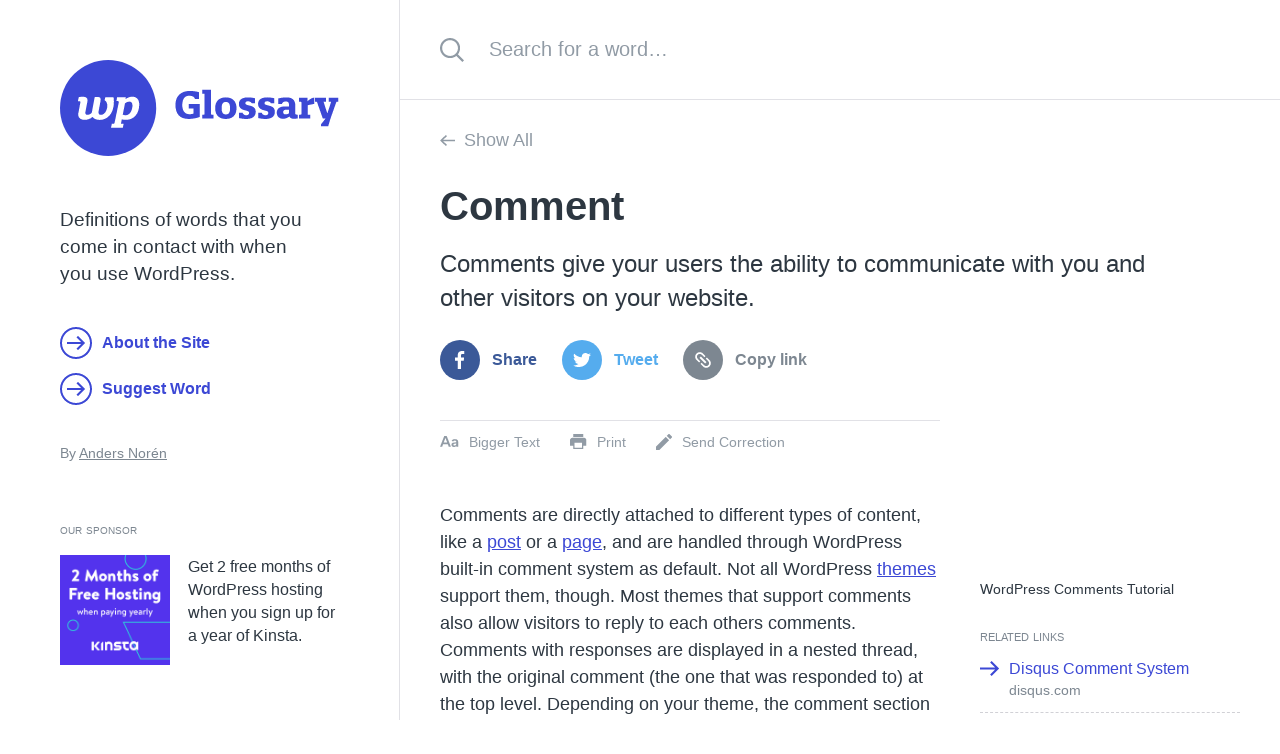

--- FILE ---
content_type: text/html; charset=UTF-8
request_url: https://wpglossary.net/word/comment/
body_size: 18829
content:
<!DOCTYPE html>

<html lang="en-US">

	<head>
		
		<meta http-equiv="content-type" content="text/html" charset="UTF-8" />
        <meta name="author" content="WP Glossary" />
		<meta name="viewport" content="width=device-width, initial-scale=1">
        
        <link rel="profile" href="http://gmpg.org/xfn/11">
		 
		<title>Comment &#8211; WP Glossary</title>
<meta name='robots' content='max-image-preview:large' />
<link rel='dns-prefetch' href='//secure.gravatar.com' />
<link rel='dns-prefetch' href='//stats.wp.com' />
<link rel='dns-prefetch' href='//jetpack.wordpress.com' />
<link rel='dns-prefetch' href='//s0.wp.com' />
<link rel='dns-prefetch' href='//public-api.wordpress.com' />
<link rel='dns-prefetch' href='//0.gravatar.com' />
<link rel='dns-prefetch' href='//1.gravatar.com' />
<link rel='dns-prefetch' href='//2.gravatar.com' />
<link rel='preconnect' href='//i0.wp.com' />
<link rel='preconnect' href='//c0.wp.com' />
<link rel="alternate" type="application/rss+xml" title="WP Glossary &raquo; Feed" href="https://wpglossary.net/feed/" />
<link rel="alternate" type="application/rss+xml" title="WP Glossary &raquo; Comments Feed" href="https://wpglossary.net/comments/feed/" />
<link rel="alternate" title="oEmbed (JSON)" type="application/json+oembed" href="https://wpglossary.net/wp-json/oembed/1.0/embed?url=https%3A%2F%2Fwpglossary.net%2Fword%2Fcomment%2F" />
<link rel="alternate" title="oEmbed (XML)" type="text/xml+oembed" href="https://wpglossary.net/wp-json/oembed/1.0/embed?url=https%3A%2F%2Fwpglossary.net%2Fword%2Fcomment%2F&#038;format=xml" />

	<meta name="twitter:card" content="summary" />

	<meta property="fb:app_id" content="303807496866408" />

			<meta property="og:title" content="Comment"/>
				<meta name="twitter:title" content="Comment" />
	
			<meta name="description" content="Comments give your users the ability to communicate with you and other visitors on your website."/>
		<meta property="og:description" content="Comments give your users the ability to communicate with you and other visitors on your website."/>
				<meta name="twitter:description" content="Comments give your users the ability to communicate with you and other visitors on your website." />
	
			<meta property="og:type" content="article"/>
	
			<meta property="og:url" content="https://wpglossary.net/word/comment/"/>
		<meta name="twitter:url" content="https://wpglossary.net/word/comment/" />
	
	<meta property="og:site_name" content="WP Glossary"/>

			<meta property="og:image" content="https://wpglossary.net/wp-content/themes/wpglossary/assets/images/og-fallback-image.png"/>
		<meta name="twitter:image" content="https://wpglossary.net/wp-content/themes/wpglossary/assets/images/og-fallback-image.png"/>
	
	<style id='wp-img-auto-sizes-contain-inline-css' type='text/css'>
img:is([sizes=auto i],[sizes^="auto," i]){contain-intrinsic-size:3000px 1500px}
/*# sourceURL=wp-img-auto-sizes-contain-inline-css */
</style>
<style id='wp-block-library-inline-css' type='text/css'>
:root{--wp-block-synced-color:#7a00df;--wp-block-synced-color--rgb:122,0,223;--wp-bound-block-color:var(--wp-block-synced-color);--wp-editor-canvas-background:#ddd;--wp-admin-theme-color:#007cba;--wp-admin-theme-color--rgb:0,124,186;--wp-admin-theme-color-darker-10:#006ba1;--wp-admin-theme-color-darker-10--rgb:0,107,160.5;--wp-admin-theme-color-darker-20:#005a87;--wp-admin-theme-color-darker-20--rgb:0,90,135;--wp-admin-border-width-focus:2px}@media (min-resolution:192dpi){:root{--wp-admin-border-width-focus:1.5px}}.wp-element-button{cursor:pointer}:root .has-very-light-gray-background-color{background-color:#eee}:root .has-very-dark-gray-background-color{background-color:#313131}:root .has-very-light-gray-color{color:#eee}:root .has-very-dark-gray-color{color:#313131}:root .has-vivid-green-cyan-to-vivid-cyan-blue-gradient-background{background:linear-gradient(135deg,#00d084,#0693e3)}:root .has-purple-crush-gradient-background{background:linear-gradient(135deg,#34e2e4,#4721fb 50%,#ab1dfe)}:root .has-hazy-dawn-gradient-background{background:linear-gradient(135deg,#faaca8,#dad0ec)}:root .has-subdued-olive-gradient-background{background:linear-gradient(135deg,#fafae1,#67a671)}:root .has-atomic-cream-gradient-background{background:linear-gradient(135deg,#fdd79a,#004a59)}:root .has-nightshade-gradient-background{background:linear-gradient(135deg,#330968,#31cdcf)}:root .has-midnight-gradient-background{background:linear-gradient(135deg,#020381,#2874fc)}:root{--wp--preset--font-size--normal:16px;--wp--preset--font-size--huge:42px}.has-regular-font-size{font-size:1em}.has-larger-font-size{font-size:2.625em}.has-normal-font-size{font-size:var(--wp--preset--font-size--normal)}.has-huge-font-size{font-size:var(--wp--preset--font-size--huge)}.has-text-align-center{text-align:center}.has-text-align-left{text-align:left}.has-text-align-right{text-align:right}.has-fit-text{white-space:nowrap!important}#end-resizable-editor-section{display:none}.aligncenter{clear:both}.items-justified-left{justify-content:flex-start}.items-justified-center{justify-content:center}.items-justified-right{justify-content:flex-end}.items-justified-space-between{justify-content:space-between}.screen-reader-text{border:0;clip-path:inset(50%);height:1px;margin:-1px;overflow:hidden;padding:0;position:absolute;width:1px;word-wrap:normal!important}.screen-reader-text:focus{background-color:#ddd;clip-path:none;color:#444;display:block;font-size:1em;height:auto;left:5px;line-height:normal;padding:15px 23px 14px;text-decoration:none;top:5px;width:auto;z-index:100000}html :where(.has-border-color){border-style:solid}html :where([style*=border-top-color]){border-top-style:solid}html :where([style*=border-right-color]){border-right-style:solid}html :where([style*=border-bottom-color]){border-bottom-style:solid}html :where([style*=border-left-color]){border-left-style:solid}html :where([style*=border-width]){border-style:solid}html :where([style*=border-top-width]){border-top-style:solid}html :where([style*=border-right-width]){border-right-style:solid}html :where([style*=border-bottom-width]){border-bottom-style:solid}html :where([style*=border-left-width]){border-left-style:solid}html :where(img[class*=wp-image-]){height:auto;max-width:100%}:where(figure){margin:0 0 1em}html :where(.is-position-sticky){--wp-admin--admin-bar--position-offset:var(--wp-admin--admin-bar--height,0px)}@media screen and (max-width:600px){html :where(.is-position-sticky){--wp-admin--admin-bar--position-offset:0px}}
.has-text-align-justify{text-align:justify;}

/*# sourceURL=wp-block-library-inline-css */
</style><style id='global-styles-inline-css' type='text/css'>
:root{--wp--preset--aspect-ratio--square: 1;--wp--preset--aspect-ratio--4-3: 4/3;--wp--preset--aspect-ratio--3-4: 3/4;--wp--preset--aspect-ratio--3-2: 3/2;--wp--preset--aspect-ratio--2-3: 2/3;--wp--preset--aspect-ratio--16-9: 16/9;--wp--preset--aspect-ratio--9-16: 9/16;--wp--preset--color--black: #000000;--wp--preset--color--cyan-bluish-gray: #abb8c3;--wp--preset--color--white: #ffffff;--wp--preset--color--pale-pink: #f78da7;--wp--preset--color--vivid-red: #cf2e2e;--wp--preset--color--luminous-vivid-orange: #ff6900;--wp--preset--color--luminous-vivid-amber: #fcb900;--wp--preset--color--light-green-cyan: #7bdcb5;--wp--preset--color--vivid-green-cyan: #00d084;--wp--preset--color--pale-cyan-blue: #8ed1fc;--wp--preset--color--vivid-cyan-blue: #0693e3;--wp--preset--color--vivid-purple: #9b51e0;--wp--preset--gradient--vivid-cyan-blue-to-vivid-purple: linear-gradient(135deg,rgb(6,147,227) 0%,rgb(155,81,224) 100%);--wp--preset--gradient--light-green-cyan-to-vivid-green-cyan: linear-gradient(135deg,rgb(122,220,180) 0%,rgb(0,208,130) 100%);--wp--preset--gradient--luminous-vivid-amber-to-luminous-vivid-orange: linear-gradient(135deg,rgb(252,185,0) 0%,rgb(255,105,0) 100%);--wp--preset--gradient--luminous-vivid-orange-to-vivid-red: linear-gradient(135deg,rgb(255,105,0) 0%,rgb(207,46,46) 100%);--wp--preset--gradient--very-light-gray-to-cyan-bluish-gray: linear-gradient(135deg,rgb(238,238,238) 0%,rgb(169,184,195) 100%);--wp--preset--gradient--cool-to-warm-spectrum: linear-gradient(135deg,rgb(74,234,220) 0%,rgb(151,120,209) 20%,rgb(207,42,186) 40%,rgb(238,44,130) 60%,rgb(251,105,98) 80%,rgb(254,248,76) 100%);--wp--preset--gradient--blush-light-purple: linear-gradient(135deg,rgb(255,206,236) 0%,rgb(152,150,240) 100%);--wp--preset--gradient--blush-bordeaux: linear-gradient(135deg,rgb(254,205,165) 0%,rgb(254,45,45) 50%,rgb(107,0,62) 100%);--wp--preset--gradient--luminous-dusk: linear-gradient(135deg,rgb(255,203,112) 0%,rgb(199,81,192) 50%,rgb(65,88,208) 100%);--wp--preset--gradient--pale-ocean: linear-gradient(135deg,rgb(255,245,203) 0%,rgb(182,227,212) 50%,rgb(51,167,181) 100%);--wp--preset--gradient--electric-grass: linear-gradient(135deg,rgb(202,248,128) 0%,rgb(113,206,126) 100%);--wp--preset--gradient--midnight: linear-gradient(135deg,rgb(2,3,129) 0%,rgb(40,116,252) 100%);--wp--preset--font-size--small: 13px;--wp--preset--font-size--medium: 20px;--wp--preset--font-size--large: 36px;--wp--preset--font-size--x-large: 42px;--wp--preset--font-family--albert-sans: 'Albert Sans', sans-serif;--wp--preset--font-family--alegreya: Alegreya, serif;--wp--preset--font-family--arvo: Arvo, serif;--wp--preset--font-family--bodoni-moda: 'Bodoni Moda', serif;--wp--preset--font-family--bricolage-grotesque: 'Bricolage Grotesque', sans-serif;--wp--preset--font-family--cabin: Cabin, sans-serif;--wp--preset--font-family--chivo: Chivo, sans-serif;--wp--preset--font-family--commissioner: Commissioner, sans-serif;--wp--preset--font-family--cormorant: Cormorant, serif;--wp--preset--font-family--courier-prime: 'Courier Prime', monospace;--wp--preset--font-family--crimson-pro: 'Crimson Pro', serif;--wp--preset--font-family--dm-mono: 'DM Mono', monospace;--wp--preset--font-family--dm-sans: 'DM Sans', sans-serif;--wp--preset--font-family--dm-serif-display: 'DM Serif Display', serif;--wp--preset--font-family--domine: Domine, serif;--wp--preset--font-family--eb-garamond: 'EB Garamond', serif;--wp--preset--font-family--epilogue: Epilogue, sans-serif;--wp--preset--font-family--fahkwang: Fahkwang, sans-serif;--wp--preset--font-family--figtree: Figtree, sans-serif;--wp--preset--font-family--fira-sans: 'Fira Sans', sans-serif;--wp--preset--font-family--fjalla-one: 'Fjalla One', sans-serif;--wp--preset--font-family--fraunces: Fraunces, serif;--wp--preset--font-family--gabarito: Gabarito, system-ui;--wp--preset--font-family--ibm-plex-mono: 'IBM Plex Mono', monospace;--wp--preset--font-family--ibm-plex-sans: 'IBM Plex Sans', sans-serif;--wp--preset--font-family--ibarra-real-nova: 'Ibarra Real Nova', serif;--wp--preset--font-family--instrument-serif: 'Instrument Serif', serif;--wp--preset--font-family--inter: Inter, sans-serif;--wp--preset--font-family--josefin-sans: 'Josefin Sans', sans-serif;--wp--preset--font-family--jost: Jost, sans-serif;--wp--preset--font-family--libre-baskerville: 'Libre Baskerville', serif;--wp--preset--font-family--libre-franklin: 'Libre Franklin', sans-serif;--wp--preset--font-family--literata: Literata, serif;--wp--preset--font-family--lora: Lora, serif;--wp--preset--font-family--merriweather: Merriweather, serif;--wp--preset--font-family--montserrat: Montserrat, sans-serif;--wp--preset--font-family--newsreader: Newsreader, serif;--wp--preset--font-family--noto-sans-mono: 'Noto Sans Mono', sans-serif;--wp--preset--font-family--nunito: Nunito, sans-serif;--wp--preset--font-family--open-sans: 'Open Sans', sans-serif;--wp--preset--font-family--overpass: Overpass, sans-serif;--wp--preset--font-family--pt-serif: 'PT Serif', serif;--wp--preset--font-family--petrona: Petrona, serif;--wp--preset--font-family--piazzolla: Piazzolla, serif;--wp--preset--font-family--playfair-display: 'Playfair Display', serif;--wp--preset--font-family--plus-jakarta-sans: 'Plus Jakarta Sans', sans-serif;--wp--preset--font-family--poppins: Poppins, sans-serif;--wp--preset--font-family--raleway: Raleway, sans-serif;--wp--preset--font-family--roboto: Roboto, sans-serif;--wp--preset--font-family--roboto-slab: 'Roboto Slab', serif;--wp--preset--font-family--rubik: Rubik, sans-serif;--wp--preset--font-family--rufina: Rufina, serif;--wp--preset--font-family--sora: Sora, sans-serif;--wp--preset--font-family--source-sans-3: 'Source Sans 3', sans-serif;--wp--preset--font-family--source-serif-4: 'Source Serif 4', serif;--wp--preset--font-family--space-mono: 'Space Mono', monospace;--wp--preset--font-family--syne: Syne, sans-serif;--wp--preset--font-family--texturina: Texturina, serif;--wp--preset--font-family--urbanist: Urbanist, sans-serif;--wp--preset--font-family--work-sans: 'Work Sans', sans-serif;--wp--preset--spacing--20: 0.44rem;--wp--preset--spacing--30: 0.67rem;--wp--preset--spacing--40: 1rem;--wp--preset--spacing--50: 1.5rem;--wp--preset--spacing--60: 2.25rem;--wp--preset--spacing--70: 3.38rem;--wp--preset--spacing--80: 5.06rem;--wp--preset--shadow--natural: 6px 6px 9px rgba(0, 0, 0, 0.2);--wp--preset--shadow--deep: 12px 12px 50px rgba(0, 0, 0, 0.4);--wp--preset--shadow--sharp: 6px 6px 0px rgba(0, 0, 0, 0.2);--wp--preset--shadow--outlined: 6px 6px 0px -3px rgb(255, 255, 255), 6px 6px rgb(0, 0, 0);--wp--preset--shadow--crisp: 6px 6px 0px rgb(0, 0, 0);}:where(.is-layout-flex){gap: 0.5em;}:where(.is-layout-grid){gap: 0.5em;}body .is-layout-flex{display: flex;}.is-layout-flex{flex-wrap: wrap;align-items: center;}.is-layout-flex > :is(*, div){margin: 0;}body .is-layout-grid{display: grid;}.is-layout-grid > :is(*, div){margin: 0;}:where(.wp-block-columns.is-layout-flex){gap: 2em;}:where(.wp-block-columns.is-layout-grid){gap: 2em;}:where(.wp-block-post-template.is-layout-flex){gap: 1.25em;}:where(.wp-block-post-template.is-layout-grid){gap: 1.25em;}.has-black-color{color: var(--wp--preset--color--black) !important;}.has-cyan-bluish-gray-color{color: var(--wp--preset--color--cyan-bluish-gray) !important;}.has-white-color{color: var(--wp--preset--color--white) !important;}.has-pale-pink-color{color: var(--wp--preset--color--pale-pink) !important;}.has-vivid-red-color{color: var(--wp--preset--color--vivid-red) !important;}.has-luminous-vivid-orange-color{color: var(--wp--preset--color--luminous-vivid-orange) !important;}.has-luminous-vivid-amber-color{color: var(--wp--preset--color--luminous-vivid-amber) !important;}.has-light-green-cyan-color{color: var(--wp--preset--color--light-green-cyan) !important;}.has-vivid-green-cyan-color{color: var(--wp--preset--color--vivid-green-cyan) !important;}.has-pale-cyan-blue-color{color: var(--wp--preset--color--pale-cyan-blue) !important;}.has-vivid-cyan-blue-color{color: var(--wp--preset--color--vivid-cyan-blue) !important;}.has-vivid-purple-color{color: var(--wp--preset--color--vivid-purple) !important;}.has-black-background-color{background-color: var(--wp--preset--color--black) !important;}.has-cyan-bluish-gray-background-color{background-color: var(--wp--preset--color--cyan-bluish-gray) !important;}.has-white-background-color{background-color: var(--wp--preset--color--white) !important;}.has-pale-pink-background-color{background-color: var(--wp--preset--color--pale-pink) !important;}.has-vivid-red-background-color{background-color: var(--wp--preset--color--vivid-red) !important;}.has-luminous-vivid-orange-background-color{background-color: var(--wp--preset--color--luminous-vivid-orange) !important;}.has-luminous-vivid-amber-background-color{background-color: var(--wp--preset--color--luminous-vivid-amber) !important;}.has-light-green-cyan-background-color{background-color: var(--wp--preset--color--light-green-cyan) !important;}.has-vivid-green-cyan-background-color{background-color: var(--wp--preset--color--vivid-green-cyan) !important;}.has-pale-cyan-blue-background-color{background-color: var(--wp--preset--color--pale-cyan-blue) !important;}.has-vivid-cyan-blue-background-color{background-color: var(--wp--preset--color--vivid-cyan-blue) !important;}.has-vivid-purple-background-color{background-color: var(--wp--preset--color--vivid-purple) !important;}.has-black-border-color{border-color: var(--wp--preset--color--black) !important;}.has-cyan-bluish-gray-border-color{border-color: var(--wp--preset--color--cyan-bluish-gray) !important;}.has-white-border-color{border-color: var(--wp--preset--color--white) !important;}.has-pale-pink-border-color{border-color: var(--wp--preset--color--pale-pink) !important;}.has-vivid-red-border-color{border-color: var(--wp--preset--color--vivid-red) !important;}.has-luminous-vivid-orange-border-color{border-color: var(--wp--preset--color--luminous-vivid-orange) !important;}.has-luminous-vivid-amber-border-color{border-color: var(--wp--preset--color--luminous-vivid-amber) !important;}.has-light-green-cyan-border-color{border-color: var(--wp--preset--color--light-green-cyan) !important;}.has-vivid-green-cyan-border-color{border-color: var(--wp--preset--color--vivid-green-cyan) !important;}.has-pale-cyan-blue-border-color{border-color: var(--wp--preset--color--pale-cyan-blue) !important;}.has-vivid-cyan-blue-border-color{border-color: var(--wp--preset--color--vivid-cyan-blue) !important;}.has-vivid-purple-border-color{border-color: var(--wp--preset--color--vivid-purple) !important;}.has-vivid-cyan-blue-to-vivid-purple-gradient-background{background: var(--wp--preset--gradient--vivid-cyan-blue-to-vivid-purple) !important;}.has-light-green-cyan-to-vivid-green-cyan-gradient-background{background: var(--wp--preset--gradient--light-green-cyan-to-vivid-green-cyan) !important;}.has-luminous-vivid-amber-to-luminous-vivid-orange-gradient-background{background: var(--wp--preset--gradient--luminous-vivid-amber-to-luminous-vivid-orange) !important;}.has-luminous-vivid-orange-to-vivid-red-gradient-background{background: var(--wp--preset--gradient--luminous-vivid-orange-to-vivid-red) !important;}.has-very-light-gray-to-cyan-bluish-gray-gradient-background{background: var(--wp--preset--gradient--very-light-gray-to-cyan-bluish-gray) !important;}.has-cool-to-warm-spectrum-gradient-background{background: var(--wp--preset--gradient--cool-to-warm-spectrum) !important;}.has-blush-light-purple-gradient-background{background: var(--wp--preset--gradient--blush-light-purple) !important;}.has-blush-bordeaux-gradient-background{background: var(--wp--preset--gradient--blush-bordeaux) !important;}.has-luminous-dusk-gradient-background{background: var(--wp--preset--gradient--luminous-dusk) !important;}.has-pale-ocean-gradient-background{background: var(--wp--preset--gradient--pale-ocean) !important;}.has-electric-grass-gradient-background{background: var(--wp--preset--gradient--electric-grass) !important;}.has-midnight-gradient-background{background: var(--wp--preset--gradient--midnight) !important;}.has-small-font-size{font-size: var(--wp--preset--font-size--small) !important;}.has-medium-font-size{font-size: var(--wp--preset--font-size--medium) !important;}.has-large-font-size{font-size: var(--wp--preset--font-size--large) !important;}.has-x-large-font-size{font-size: var(--wp--preset--font-size--x-large) !important;}.has-albert-sans-font-family{font-family: var(--wp--preset--font-family--albert-sans) !important;}.has-alegreya-font-family{font-family: var(--wp--preset--font-family--alegreya) !important;}.has-arvo-font-family{font-family: var(--wp--preset--font-family--arvo) !important;}.has-bodoni-moda-font-family{font-family: var(--wp--preset--font-family--bodoni-moda) !important;}.has-bricolage-grotesque-font-family{font-family: var(--wp--preset--font-family--bricolage-grotesque) !important;}.has-cabin-font-family{font-family: var(--wp--preset--font-family--cabin) !important;}.has-chivo-font-family{font-family: var(--wp--preset--font-family--chivo) !important;}.has-commissioner-font-family{font-family: var(--wp--preset--font-family--commissioner) !important;}.has-cormorant-font-family{font-family: var(--wp--preset--font-family--cormorant) !important;}.has-courier-prime-font-family{font-family: var(--wp--preset--font-family--courier-prime) !important;}.has-crimson-pro-font-family{font-family: var(--wp--preset--font-family--crimson-pro) !important;}.has-dm-mono-font-family{font-family: var(--wp--preset--font-family--dm-mono) !important;}.has-dm-sans-font-family{font-family: var(--wp--preset--font-family--dm-sans) !important;}.has-dm-serif-display-font-family{font-family: var(--wp--preset--font-family--dm-serif-display) !important;}.has-domine-font-family{font-family: var(--wp--preset--font-family--domine) !important;}.has-eb-garamond-font-family{font-family: var(--wp--preset--font-family--eb-garamond) !important;}.has-epilogue-font-family{font-family: var(--wp--preset--font-family--epilogue) !important;}.has-fahkwang-font-family{font-family: var(--wp--preset--font-family--fahkwang) !important;}.has-figtree-font-family{font-family: var(--wp--preset--font-family--figtree) !important;}.has-fira-sans-font-family{font-family: var(--wp--preset--font-family--fira-sans) !important;}.has-fjalla-one-font-family{font-family: var(--wp--preset--font-family--fjalla-one) !important;}.has-fraunces-font-family{font-family: var(--wp--preset--font-family--fraunces) !important;}.has-gabarito-font-family{font-family: var(--wp--preset--font-family--gabarito) !important;}.has-ibm-plex-mono-font-family{font-family: var(--wp--preset--font-family--ibm-plex-mono) !important;}.has-ibm-plex-sans-font-family{font-family: var(--wp--preset--font-family--ibm-plex-sans) !important;}.has-ibarra-real-nova-font-family{font-family: var(--wp--preset--font-family--ibarra-real-nova) !important;}.has-instrument-serif-font-family{font-family: var(--wp--preset--font-family--instrument-serif) !important;}.has-inter-font-family{font-family: var(--wp--preset--font-family--inter) !important;}.has-josefin-sans-font-family{font-family: var(--wp--preset--font-family--josefin-sans) !important;}.has-jost-font-family{font-family: var(--wp--preset--font-family--jost) !important;}.has-libre-baskerville-font-family{font-family: var(--wp--preset--font-family--libre-baskerville) !important;}.has-libre-franklin-font-family{font-family: var(--wp--preset--font-family--libre-franklin) !important;}.has-literata-font-family{font-family: var(--wp--preset--font-family--literata) !important;}.has-lora-font-family{font-family: var(--wp--preset--font-family--lora) !important;}.has-merriweather-font-family{font-family: var(--wp--preset--font-family--merriweather) !important;}.has-montserrat-font-family{font-family: var(--wp--preset--font-family--montserrat) !important;}.has-newsreader-font-family{font-family: var(--wp--preset--font-family--newsreader) !important;}.has-noto-sans-mono-font-family{font-family: var(--wp--preset--font-family--noto-sans-mono) !important;}.has-nunito-font-family{font-family: var(--wp--preset--font-family--nunito) !important;}.has-open-sans-font-family{font-family: var(--wp--preset--font-family--open-sans) !important;}.has-overpass-font-family{font-family: var(--wp--preset--font-family--overpass) !important;}.has-pt-serif-font-family{font-family: var(--wp--preset--font-family--pt-serif) !important;}.has-petrona-font-family{font-family: var(--wp--preset--font-family--petrona) !important;}.has-piazzolla-font-family{font-family: var(--wp--preset--font-family--piazzolla) !important;}.has-playfair-display-font-family{font-family: var(--wp--preset--font-family--playfair-display) !important;}.has-plus-jakarta-sans-font-family{font-family: var(--wp--preset--font-family--plus-jakarta-sans) !important;}.has-poppins-font-family{font-family: var(--wp--preset--font-family--poppins) !important;}.has-raleway-font-family{font-family: var(--wp--preset--font-family--raleway) !important;}.has-roboto-font-family{font-family: var(--wp--preset--font-family--roboto) !important;}.has-roboto-slab-font-family{font-family: var(--wp--preset--font-family--roboto-slab) !important;}.has-rubik-font-family{font-family: var(--wp--preset--font-family--rubik) !important;}.has-rufina-font-family{font-family: var(--wp--preset--font-family--rufina) !important;}.has-sora-font-family{font-family: var(--wp--preset--font-family--sora) !important;}.has-source-sans-3-font-family{font-family: var(--wp--preset--font-family--source-sans-3) !important;}.has-source-serif-4-font-family{font-family: var(--wp--preset--font-family--source-serif-4) !important;}.has-space-mono-font-family{font-family: var(--wp--preset--font-family--space-mono) !important;}.has-syne-font-family{font-family: var(--wp--preset--font-family--syne) !important;}.has-texturina-font-family{font-family: var(--wp--preset--font-family--texturina) !important;}.has-urbanist-font-family{font-family: var(--wp--preset--font-family--urbanist) !important;}.has-work-sans-font-family{font-family: var(--wp--preset--font-family--work-sans) !important;}
/*# sourceURL=global-styles-inline-css */
</style>

<style id='classic-theme-styles-inline-css' type='text/css'>
/*! This file is auto-generated */
.wp-block-button__link{color:#fff;background-color:#32373c;border-radius:9999px;box-shadow:none;text-decoration:none;padding:calc(.667em + 2px) calc(1.333em + 2px);font-size:1.125em}.wp-block-file__button{background:#32373c;color:#fff;text-decoration:none}
/*# sourceURL=/wp-includes/css/classic-themes.min.css */
</style>
<link rel='stylesheet' id='wpg_style-css' href='https://wpglossary.net/wp-content/themes/wpglossary/style.min.css' type='text/css' media='all' />
<style id='jetpack-global-styles-frontend-style-inline-css' type='text/css'>
:root { --font-headings: unset; --font-base: unset; --font-headings-default: -apple-system,BlinkMacSystemFont,"Segoe UI",Roboto,Oxygen-Sans,Ubuntu,Cantarell,"Helvetica Neue",sans-serif; --font-base-default: -apple-system,BlinkMacSystemFont,"Segoe UI",Roboto,Oxygen-Sans,Ubuntu,Cantarell,"Helvetica Neue",sans-serif;}
/*# sourceURL=jetpack-global-styles-frontend-style-inline-css */
</style>
<script type="text/javascript" id="jetpack-mu-wpcom-settings-js-before">
/* <![CDATA[ */
var JETPACK_MU_WPCOM_SETTINGS = {"assetsUrl":"https:\/\/wpglossary.net\/wp-content\/mu-plugins\/wpcomsh\/jetpack_vendor\/automattic\/jetpack-mu-wpcom\/src\/build\/"};
//# sourceURL=jetpack-mu-wpcom-settings-js-before
/* ]]> */
</script>
<script type="text/javascript" src="https://c0.wp.com/c/6.9/wp-includes/js/jquery/jquery.min.js" id="jquery-core-js"></script>
<script type="text/javascript" src="https://c0.wp.com/c/6.9/wp-includes/js/jquery/jquery-migrate.min.js" id="jquery-migrate-js"></script>
<script type="text/javascript" src="https://wpglossary.net/wp-content/themes/wpglossary/assets/javascript/barba.min.js" id="barba-js"></script>
<script type="text/javascript" src="https://wpglossary.net/wp-content/themes/wpglossary/assets/javascript/scroll-lock.min.js" id="scroll-lock-js"></script>
<script type="text/javascript" id="construct-js-extra">
/* <![CDATA[ */
var wpg_ajax_submit_comment = {"ajaxurl":"https://wpglossary.net/wp-admin/admin-ajax.php"};
var wpg_ajax_word_preview = {"ajaxurl":"https://wpglossary.net/wp-admin/admin-ajax.php"};
var wpg_ajax_load_more = {"ajaxurl":"https://wpglossary.net/wp-admin/admin-ajax.php"};
//# sourceURL=construct-js-extra
/* ]]> */
</script>
<script type="text/javascript" src="https://wpglossary.net/wp-content/themes/wpglossary/assets/javascript/construct.js" id="construct-js"></script>
<link rel="https://api.w.org/" href="https://wpglossary.net/wp-json/" /><link rel="alternate" title="JSON" type="application/json" href="https://wpglossary.net/wp-json/wp/v2/wpglossary_word/5" /><link rel="EditURI" type="application/rsd+xml" title="RSD" href="https://wpglossary.net/xmlrpc.php?rsd" />

<link rel="canonical" href="https://wpglossary.net/word/comment/" />
	<style>img#wpstats{display:none}</style>
		
	<link rel="apple-touch-icon" sizes="180x180" href="https://wpglossary.net/wp-content/themes/wpglossary/assets/images/favicons/apple-touch-icon.png">
	<link rel="icon" type="image/png" sizes="32x32" href="https://wpglossary.net/wp-content/themes/wpglossary/assets/images/favicons/favicon-32x32.png">
	<link rel="icon" type="image/png" sizes="16x16" href="https://wpglossary.net/wp-content/themes/wpglossary/assets/images/favicons/favicon-16x16.png">
	<link rel="manifest" href="https://wpglossary.net/wp-content/themes/wpglossary/assets/images/favicons/site.webmanifest">
	<link rel="mask-icon" href="https://wpglossary.net/wp-content/themes/wpglossary/assets/images/favicons/safari-pinned-tab.svg" color="#5bbad5">
	<link rel="shortcut icon" href="https://wpglossary.net/wp-content/themes/wpglossary/assets/images/favicons/favicon.ico">
	<meta name="apple-mobile-web-app-title" content="WP Glossary">
	<meta name="application-name" content="WP Glossary">
	<meta name="msapplication-TileColor" content="#2b5797">
	<meta name="msapplication-config" content="https://wpglossary.net/wp-content/themes/wpglossary/assets/images/favicons/browserconfig.xml">
	<meta name="theme-color" content="#ffffff">

	
	<meta name="apple-mobile-web-app-capable" content="yes">
	<meta name="mobile-web-app-capable" content="yes">
	<meta name="apple-mobile-web-app-status-bar-style" content="default">
	<meta name="apple-mobile-web-app-title" content="WP Glossary">

			<style type="text/css">
			.recentcomments a {
				display: inline !important;
				padding: 0 !important;
				margin: 0 !important;
			}

			table.recentcommentsavatartop img.avatar, table.recentcommentsavatarend img.avatar {
				border: 0;
				margin: 0;
			}

			table.recentcommentsavatartop a, table.recentcommentsavatarend a {
				border: 0 !important;
				background-color: transparent !important;
			}

			td.recentcommentsavatarend, td.recentcommentsavatartop {
				padding: 0 0 1px 0;
				margin: 0;
			}

			td.recentcommentstextend {
				border: none !important;
				padding: 0 0 2px 10px;
			}

			.rtl td.recentcommentstextend {
				padding: 0 10px 2px 0;
			}

			td.recentcommentstexttop {
				border: none;
				padding: 0 0 0 10px;
			}

			.rtl td.recentcommentstexttop {
				padding: 0 10px 0 0;
			}
		</style>
		<meta name="description" content="Comments are directly attached to different types of content, like a post or a page, and are handled through WordPress built-in comment system as default. Not all WordPress themes support them, though. Most themes that support comments also allow visitors to reply to each others comments. Comments with responses are displayed in a nested thread,&hellip;" />

<!-- Jetpack Open Graph Tags -->
<meta property="og:type" content="article" />
<meta property="og:title" content="Comment" />
<meta property="og:url" content="https://wpglossary.net/word/comment/" />
<meta property="og:description" content="Comments are directly attached to different types of content, like a post or a page, and are handled through WordPress built-in comment system as default. Not all WordPress themes support them, tho…" />
<meta property="article:published_time" content="2018-05-18T06:27:35+00:00" />
<meta property="article:modified_time" content="2018-08-21T13:47:25+00:00" />
<meta property="og:site_name" content="WP Glossary" />
<meta property="og:image" content="https://s0.wp.com/_si/?t=eyJpbWciOiJodHRwczpcL1wvczAud3AuY29tXC9pXC9ibGFuay5qcGciLCJ0eHQiOiJXUCBHbG9zc2FyeSIsInRlbXBsYXRlIjoiaGlnaHdheSIsImZvbnQiOiIiLCJibG9nX2lkIjoyMzA3OTUwODZ9.iRKSXhd31cXjSct4slfFUm58Q9pcpk1FclHdlc6LxpcMQ" />
<meta property="og:image:width" content="1200" />
<meta property="og:image:height" content="630" />
<meta property="og:image:alt" content="" />
<meta property="og:locale" content="en_US" />
<meta name="twitter:text:title" content="Comment" />
<meta name="twitter:image" content="https://s0.wp.com/i/webclip.png" />
<meta name="twitter:card" content="summary" />

<!-- End Jetpack Open Graph Tags -->
<link rel="icon" href="https://s0.wp.com/i/webclip.png" sizes="32x32" />
<link rel="icon" href="https://s0.wp.com/i/webclip.png" sizes="192x192" />
<link rel="apple-touch-icon" href="https://s0.wp.com/i/webclip.png" />
<meta name="msapplication-TileImage" content="https://s0.wp.com/i/webclip.png" />
	
	</head>
    
	<body class="wp-singular wpglossary_word-template-default single single-wpglossary_word postid-5 wp-theme-wpglossary" id="barba-wrapper">
    
        <header id="site-header" role="banner">

            <div class="toggle nav-toggle" data-lock-screen="true" data-toggle-target=".sidebar">
				<?xml version="1.0" encoding="UTF-8"?>
<svg viewBox="0 0 26 10" xmlns="http://www.w3.org/2000/svg">
<path d="M0 0h26v2H0V0zm0 8h26v2H0V8z" fill="#3C48D5" fill-rule="evenodd"/>
</svg>			</div>

			<a class="header-title" href="https://wpglossary.net/" rel="home">
				<span class="screen-reader-text">WP Glossary</span>
				<svg height="100" viewBox="0 0 290 100" width="290" xmlns="http://www.w3.org/2000/svg"><g fill="none" fill-rule="evenodd"><circle cx="50" cy="50" fill="#3c48d5" r="50"/><path d="m55.635187 38.7011087c.298106 1.6515245.3832792 3.3453958.3832792 4.9122267 0 13.6356637-8.0062766 18.801971-14.5646096 18.801971-3.321753 0-6.2176403-.9739759-7.7081705-3.1760086-1.8738095 1.9902988-5.1955625 3.1336619-8.3043827 3.1336619-4.130898 0-7.1971316-2.6255005-6.3879866-6.8601787l2.1719154-11.5183246c.1277598-.6775485-.2129329-.9316292-.809145-.9316292h-1.7886362l.8517315-4.3617185c1.0646645-.2117339 2.427435-.4234678 3.8753786-.4234678 3.7902054 0 5.9195343 1.0586695 4.9826296 5.8015091l-1.916396 9.8244533c-.4684524 2.1596859.2129329 3.2183554 2.3422618 3.2183554 1.1498376 0 3.7050322-.8469356 4.3438309-2.5408069l2.9384739-15.8800431c.7239718-.0846935 1.8312228-.2117339 2.7255409-.2117339 3.4069262 0 3.832792 1.6091777 3.2791665 4.5734524l-1.8738094 9.9938405c-.3832792 2.1173391-.2129329 4.065291 2.5126081 4.065291 3.9605517 0 6.4731598-5.2510009 6.4731598-9.3586387 0-2.6255005-.8943181-4.9969202-2.7681276-5.7591623.2129329-1.1010163.4258658-2.2020327.6813853-3.303049zm8.5758721 23.1213428-.8517316 4.5734524h2.7681276l-.8517316 4.1923314h-12.2649344l.8517316-4.1923314h1.5757034c.8943181 0 1.1498376-.3387742 1.3627705-1.3127502l4.2586577-20.7075762c.1703463-.7622421-.1703463-1.6091777-1.0646644-1.6091777h-1.3627705l.7665584-4.0652911h9.070941l-.3832792 2.0749923h.0851732c2.0441557-1.5668309 4.3864175-2.5408069 6.856439-2.5408069 4.130898 0 7.3248914 2.3714198 7.3248914 8.1305821 0 9.5703726-5.5362551 16.0070835-13.9258109 16.0070835-1.4479437 0-2.725541-.2540807-4.2160712-.5505082zm1.0220778-4.9122267c1.0220779.4234678 2.0441558.6352017 2.9384739.6352017 4.5567638 0 7.1545451-5.2510009 7.1545451-10.2479211 0-2.7525408-1.1072511-3.9805975-3.3643397-3.9805975-1.5757034 0-3.1514067.8469356-4.4290041 1.8632584z" fill="#fff"/><path d="m134.446281 37.2024793c-4.004132 0-7.340909 2.3553719-7.340909 9.7355372 0 6.6342975 3.10124 9.5392562 7.458678 9.5392562 2.041322 0 3.179752-.3533058 4.082644-.6673553v-5.2995868h-4.907025v-4.5929752h11.502067v13.4256198c-3.061984 1.2169422-7.733472 2.0805785-11.502067 2.0805785-9.068181 0-13.739669-5.1033058-13.739669-14.7210744 0-9.2644628 5.809917-14.4855372 15.07438-14.4855372 2.473141 0 6.39876.4318182 9.342975 1.2954546v7.1053719h-4.1219c-.588843-1.8842975-2.080579-3.4152893-5.849174-3.4152893zm15.866865-1.1776859c0-.785124-.31405-.981405-.981405-.981405h-1.530992v-4.0433884h9.107438v25.0847107c0 .6673554.353306.8243802.902893.8243802h1.64876v4.0433884h-11.659091v-4.0433884h1.530992c.588843 0 .981405-.1177686.981405-.785124zm17.711906 14.1714876c0 4.1219008 1.099173 6.5165289 4.357438 6.5165289 3.29752 0 4.396694-2.3946281 4.396694-6.5165289s-1.099174-6.5165289-4.396694-6.5165289c-3.258265 0-4.357438 2.3946281-4.357438 6.5165289zm-6.752066 0c0-7.8119835 4.632231-11.2665289 11.109504-11.2665289 6.438016 0 11.109504 3.5330578 11.109504 11.2665289s-4.671488 11.2272727-11.109504 11.2272727c-6.477273 0-11.109504-3.4152892-11.109504-11.2272727zm34.160253-11.2665289c2.159091 0 5.024793.3925619 7.22314.8636363v5.338843h-3.297521c-.785123-1.5309917-2.394628-2.1198347-4.082644-2.1198347-1.923554 0-2.630165.981405-2.630165 1.9628099 0 1.7272727 2.119834 1.8842975 4.318181 2.4731405 3.10124.8243802 6.438017 1.7272727 6.438017 6.5165289 0 5.3780992-4.23967 7.4586777-9.774793 7.4586777-2.198348 0-5.221075-.3533058-7.497934-.9421487v-5.5743802h3.650826c.353306 1.6880165 2.080579 2.6694215 3.729339 2.6694215s3.10124-.6280992 3.10124-2.5123967c0-1.5702479-1.805786-2.0413223-3.847108-2.5123967-3.140496-.7066116-6.830578-2.0413223-6.830578-6.8305785 0-4.75 4.043388-6.7913223 9.5-6.7913223zm19.949509 0c2.159091 0 5.024793.3925619 7.22314.8636363v5.338843h-3.29752c-.785124-1.5309917-2.394628-2.1198347-4.082645-2.1198347-1.923554 0-2.630165.981405-2.630165 1.9628099 0 1.7272727 2.119835 1.8842975 4.318182 2.4731405 3.101239.8243802 6.438016 1.7272727 6.438016 6.5165289 0 5.3780992-4.239669 7.4586777-9.774793 7.4586777-2.198347 0-5.221075-.3533058-7.497934-.9421487v-5.5743802h3.650826c.353306 1.6880165 2.080579 2.6694215 3.729339 2.6694215 1.648761 0 3.10124-.6280992 3.10124-2.5123967 0-1.5702479-1.805785-2.0413223-3.847108-2.5123967-3.140495-.7066116-6.830578-2.0413223-6.830578-6.8305785 0-4.75 4.043388-6.7913223 9.5-6.7913223zm18.18298 9.4607438h4.396695v-2.5123967c0-1.7272728-1.295455-2.7086777-3.179753-2.7086777-1.33471 0-3.572314.3533058-4.161157 2.7871901h-3.768595v-5.927686c3.179752-.7851239 6.595042-1.0991735 8.597108-1.0991735 6.280992 0 9.068182 3.179752 9.068182 8.0082644v8.5578513c0 .9028925.353305 1.4132231 1.570248 1.4132231h.942148v3.964876c-1.216942.1570248-2.590909.392562-3.886363.392562-2.080579 0-3.847108-.7066115-4.671488-2.3553719-1.845041 1.373967-4.475207 2.3553719-6.516529 2.3553719-3.650826 0-6.634297-2.1590909-6.634297-6.5165289 0-3.6115702 2.590909-6.3595041 8.243801-6.3595041zm4.396695 7.1446281v-3.7685951h-2.826447c-1.766529 0-3.179752.7066116-3.179752 2.5516529 0 1.570248 1.099174 2.2376033 2.198347 2.3161157 1.295455 0 2.747934-.2355372 3.807852-1.0991735zm13.001162.4318181v-11.5020661c0-.7851239-.31405-.9814049-1.020661-.9814049h-1.530992v-4.0433885h8.754132v3.6115703c3.376033-3.1404959 5.849174-3.8863636 7.105372-3.8863636v6.5950413c-2.316116.392562-4.946281.9028925-6.71281 1.3347107v9.8140496h2.512397v4.0433884h-11.619835v-4.0433884h1.530992c.667355 0 .981405-.1570248.981405-.9421488zm36.162319-11.8553719-6.006198 16.9586777-2.316116 7.9297521h-7.576446v-1.9235537c1.570248-2.0020661 3.140495-3.9256199 4.671487-5.927686v-.1570248h-2.708677l-6.006199-17.1157024c-.117768-.2747934-.353306-.392562-.706611-.392562h-1.413224v-4.0433885h11.384298v4.0433885h-2.512397c1.256199 3.8863636 2.512397 7.733471 3.729339 11.6198347h.353306l3.847107-11.6198347h-2.394628v-4.0433885h9.696281v4.0433885h-1.334711c-.431818 0-.588842.2355372-.706611.6280991z" fill="#3c48d5"/></g></svg>			</a>

						
			<div class="toggle search-toggle" data-lock-screen="true" data-toggle-target="#site-search">
                <svg width="22" height="22" xmlns="http://www.w3.org/2000/svg"><path d="M22 20.588L16.413 15c2.911-3.619 2.69-8.942-.667-12.3A9.165 9.165 0 0 0 9.223 0C6.76 0 4.443.96 2.702 2.701A9.162 9.162 0 0 0 0 9.223c0 2.464.96 4.78 2.702 6.522a9.162 9.162 0 0 0 6.521 2.702 9.154 9.154 0 0 0 5.778-2.034L20.588 22 22 20.588zM9.223 16.449a7.178 7.178 0 0 1-5.109-2.116 7.177 7.177 0 0 1-2.117-5.11c0-1.93.752-3.744 2.117-5.11a7.178 7.178 0 0 1 5.11-2.116 7.18 7.18 0 0 1 5.11 2.117c2.816 2.817 2.816 7.402 0 10.219a7.18 7.18 0 0 1-5.11 2.116z" fill="#3C48D5" fill-rule="nonzero"/></svg>            </div>
            
		</header><!-- #site-header -->

		<div class="cover-toggle short-transition toggle bg-overlay" id="search-results-cover" data-unlock-screen="true" data-toggle-target="#site-search"></div>

		<div id="site-search">

			<div class="search-form">

				<input type="search" class="search-field" placeholder="Search for a word…" />

				<div class="search-empty">
					<?xml version="1.0" encoding="UTF-8"?>
<svg version="1.1" viewBox="0 0 18 18" xmlns="http://www.w3.org/2000/svg">
<desc></desc>
<g fill="none" fill-rule="evenodd">
<polygon points="9 7.6154 16.615 0 18 1.3846 10.385 9 18 16.615 16.615 18 9 10.385 1.3846 18 0 16.615 7.6154 9 0 1.3846 1.3846 3.4784e-15" fill="#919BA5"/>
</g>
</svg>				</div><!-- .empty-search -->

				<div class="toggle search-untoggle" data-unlock-screen="true" data-toggle-target="#site-search">
					<?xml version="1.0" encoding="UTF-8"?>
<svg version="1.1" viewBox="0 0 18 18" xmlns="http://www.w3.org/2000/svg">
<desc></desc>
<g fill="none" fill-rule="evenodd">
<g transform="translate(-332 -31)" fill="#2D3741">
<polygon points="341 38.615 348.62 31 350 32.385 342.38 40 350 47.615 348.62 49 341 41.385 333.38 49 332 47.615 339.62 40 332 32.385 333.38 31"/>
</g>
</g>
</svg>				</div>

			</div><!-- .search-form -->

			<div class="search-results">
				<ul class="arrow-list reset-list-style">
					<li>
	<a href="https://wpglossary.net/word/404-page/">404 Page</a>
</li><li>
	<a href="https://wpglossary.net/word/administration-bar/">Administration Bar</a>
</li><li>
	<a href="https://wpglossary.net/word/administration-panel/">Administration Panel</a>
</li><li>
	<a href="https://wpglossary.net/word/administrator/">Administrator</a>
</li><li>
	<a href="https://wpglossary.net/word/akismet/">Akismet</a>
</li><li>
	<a href="https://wpglossary.net/word/archive/">Archive</a>
</li><li>
	<a href="https://wpglossary.net/word/attachment/">Attachment</a>
</li><li>
	<a href="https://wpglossary.net/word/author/">Author</a>
</li><li>
	<a href="https://wpglossary.net/word/automattic/">Automattic</a>
</li><li>
	<a href="https://wpglossary.net/word/avatar/">Avatar</a>
</li><li>
	<a href="https://wpglossary.net/word/back-end/">Back-End</a>
</li><li>
	<a href="https://wpglossary.net/word/bbpress/">bbPress</a>
</li><li>
	<a href="https://wpglossary.net/word/block/">Block</a>
</li><li>
	<a href="https://wpglossary.net/word/block-editor/">Block Editor</a>
</li><li>
	<a href="https://wpglossary.net/word/blog/">Blog</a>
</li><li>
	<a href="https://wpglossary.net/word/breadcrumbs/">Breadcrumbs</a>
</li><li>
	<a href="https://wpglossary.net/word/buddypress/">BuddyPress</a>
</li><li>
	<a href="https://wpglossary.net/word/cache/">Cache</a>
</li><li>
	<a href="https://wpglossary.net/word/category/">Category</a>
</li><li>
	<a href="https://wpglossary.net/word/child-theme/">Child Theme</a>
</li><li>
	<a href="https://wpglossary.net/word/classic-editor/">Classic Editor</a>
</li><li>
	<a href="https://wpglossary.net/word/comment/">Comment</a>
</li><li>
	<a href="https://wpglossary.net/word/content-management-system/">Content Management System (CMS)</a>
</li><li>
	<a href="https://wpglossary.net/word/contributor/">Contributor</a>
</li><li>
	<a href="https://wpglossary.net/word/cookie/">Cookie</a>
</li><li>
	<a href="https://wpglossary.net/word/core/">Core</a>
</li><li>
	<a href="https://wpglossary.net/word/creative-commons/">Creative Commons</a>
</li><li>
	<a href="https://wpglossary.net/word/css/">CSS</a>
</li><li>
	<a href="https://wpglossary.net/word/custom-post-type/">Custom Post Type</a>
</li><li>
	<a href="https://wpglossary.net/word/customizer/">Customizer</a>
</li><li>
	<a href="https://wpglossary.net/word/dashboard/">Dashboard</a>
</li><li>
	<a href="https://wpglossary.net/word/database/">Database</a>
</li><li>
	<a href="https://wpglossary.net/word/default-themes/">Default Themes</a>
</li><li>
	<a href="https://wpglossary.net/word/domain-name/">Domain Name</a>
</li><li>
	<a href="https://wpglossary.net/word/draft/">Draft</a>
</li><li>
	<a href="https://wpglossary.net/word/e-commerce/">E-commerce</a>
</li><li>
	<a href="https://wpglossary.net/word/editor/">Editor</a>
</li><li>
	<a href="https://wpglossary.net/word/editor-styles/">Editor Styles</a>
</li><li>
	<a href="https://wpglossary.net/word/excerpt/">Excerpt</a>
</li><li>
	<a href="https://wpglossary.net/word/export/">Export</a>
</li><li>
	<a href="https://wpglossary.net/word/featured-image/">Featured Image</a>
</li><li>
	<a href="https://wpglossary.net/word/feed-2/">Feed</a>
</li><li>
	<a href="https://wpglossary.net/word/footer/">Footer</a>
</li><li>
	<a href="https://wpglossary.net/word/front-end/">Front-End</a>
</li><li>
	<a href="https://wpglossary.net/word/gdpr/">GDPR</a>
</li><li>
	<a href="https://wpglossary.net/word/gpl/">GNU General Public License (GPL)</a>
</li><li>
	<a href="https://wpglossary.net/word/gravatar/">Gravatar</a>
</li><li>
	<a href="https://wpglossary.net/word/gutenberg/">Gutenberg</a>
</li><li>
	<a href="https://wpglossary.net/word/header/">Header</a>
</li><li>
	<a href="https://wpglossary.net/word/hello-dolly/">Hello Dolly</a>
</li><li>
	<a href="https://wpglossary.net/word/html/">HTML</a>
</li><li>
	<a href="https://wpglossary.net/word/import/">Import</a>
</li><li>
	<a href="https://wpglossary.net/word/infinite-scroll/">Infinite Scroll</a>
</li><li>
	<a href="https://wpglossary.net/word/javascript/">JavaScript</a>
</li><li>
	<a href="https://wpglossary.net/word/jetpack/">Jetpack</a>
</li><li>
	<a href="https://wpglossary.net/word/matt-mullenweg/">Matt Mullenweg</a>
</li><li>
	<a href="https://wpglossary.net/word/media/">Media</a>
</li><li>
	<a href="https://wpglossary.net/word/menu/">Menu</a>
</li><li>
	<a href="https://wpglossary.net/word/multisite-mu/">Multisite (MU)</a>
</li><li>
	<a href="https://wpglossary.net/word/mysql/">MySQL</a>
</li><li>
	<a href="https://wpglossary.net/word/network-installation/">Network Installation</a>
</li><li>
	<a href="https://wpglossary.net/word/oembed/">oEmbed</a>
</li><li>
	<a href="https://wpglossary.net/word/open-source/">Open Source</a>
</li><li>
	<a href="https://wpglossary.net/word/page/">Page</a>
</li><li>
	<a href="https://wpglossary.net/word/page-template/">Page Template</a>
</li><li>
	<a href="https://wpglossary.net/word/pagination/">Pagination</a>
</li><li>
	<a href="https://wpglossary.net/word/parent-theme/">Parent Theme</a>
</li><li>
	<a href="https://wpglossary.net/word/permalink/">Permalink</a>
</li><li>
	<a href="https://wpglossary.net/word/php/">PHP</a>
</li><li>
	<a href="https://wpglossary.net/word/pingback/">Pingback</a>
</li><li>
	<a href="https://wpglossary.net/word/plugin/">Plugin</a>
</li><li>
	<a href="https://wpglossary.net/word/post/">Post</a>
</li><li>
	<a href="https://wpglossary.net/word/post-editor/">Post Editor</a>
</li><li>
	<a href="https://wpglossary.net/word/post-format/">Post Format</a>
</li><li>
	<a href="https://wpglossary.net/word/post-status/">Post Status</a>
</li><li>
	<a href="https://wpglossary.net/word/post-type/">Post Type</a>
</li><li>
	<a href="https://wpglossary.net/word/responsive-design/">Responsive Design</a>
</li><li>
	<a href="https://wpglossary.net/word/revision/">Revision</a>
</li><li>
	<a href="https://wpglossary.net/word/rss-2/">RSS</a>
</li><li>
	<a href="https://wpglossary.net/word/scheduled-post/">Scheduled Post</a>
</li><li>
	<a href="https://wpglossary.net/word/screen-options/">Screen Options</a>
</li><li>
	<a href="https://wpglossary.net/word/search-engine-optimization-seo/">Search Engine Optimization (SEO)</a>
</li><li>
	<a href="https://wpglossary.net/word/settings/">Settings</a>
</li><li>
	<a href="https://wpglossary.net/word/shortcode/">Shortcode</a>
</li><li>
	<a href="https://wpglossary.net/word/sidebar/">Sidebar</a>
</li><li>
	<a href="https://wpglossary.net/word/slug/">Slug</a>
</li><li>
	<a href="https://wpglossary.net/word/spam/">Spam</a>
</li><li>
	<a href="https://wpglossary.net/word/static-front-page/">Static Front Page</a>
</li><li>
	<a href="https://wpglossary.net/word/sticky/">Sticky</a>
</li><li>
	<a href="https://wpglossary.net/word/subscriber/">Subscriber</a>
</li><li>
	<a href="https://wpglossary.net/word/super-admin/">Super Admin</a>
</li><li>
	<a href="https://wpglossary.net/word/tag/">Tag</a>
</li><li>
	<a href="https://wpglossary.net/word/taxonomy/">Taxonomy</a>
</li><li>
	<a href="https://wpglossary.net/word/term/">Term</a>
</li><li>
	<a href="https://wpglossary.net/word/text-editor/">Text Editor</a>
</li><li>
	<a href="https://wpglossary.net/word/theme/">Theme</a>
</li><li>
	<a href="https://wpglossary.net/word/tinymce/">TinyMCE</a>
</li><li>
	<a href="https://wpglossary.net/word/trackback/">Trackback</a>
</li><li>
	<a href="https://wpglossary.net/word/trash/">Trash</a>
</li><li>
	<a href="https://wpglossary.net/word/updates/">Updates</a>
</li><li>
	<a href="https://wpglossary.net/word/url/">URL</a>
</li><li>
	<a href="https://wpglossary.net/word/user/">User</a>
</li><li>
	<a href="https://wpglossary.net/word/user-role/">User Role</a>
</li><li>
	<a href="https://wpglossary.net/word/visual-editor/">Visual Editor</a>
</li><li>
	<a href="https://wpglossary.net/word/web-host/">Web Host</a>
</li><li>
	<a href="https://wpglossary.net/word/widget/">Widget</a>
</li><li>
	<a href="https://wpglossary.net/word/woocommerce/">WooCommerce</a>
</li><li>
	<a href="https://wpglossary.net/word/wordcamp/">WordCamp</a>
</li><li>
	<a href="https://wpglossary.net/word/wordpress/">WordPress</a>
</li><li>
	<a href="https://wpglossary.net/word/wordpress-foundation/">WordPress Foundation</a>
</li><li>
	<a href="https://wpglossary.net/word/wordpress-com/">WordPress.com</a>
</li><li>
	<a href="https://wpglossary.net/word/wpml/">WPML</a>
</li><li>
	<a href="https://wpglossary.net/word/wysiwyg/">WYSIWYG</a>
</li>				</ul><!-- .arrow-list -->
				<p class="no-results-text mfs-15 tfs-18 no-margin color-dark-gray line-height-title">No results found for <span class="search-value weight-medium"></span>. Try something else?</p>
			</div><!-- .search-results -->

		</div><!-- #site-search -->
		
		<div class="cover-toggle toggle bg-overlay" data-unlock-screen="true" data-toggle-target=".sidebar"></div>

<aside class="sidebar">

	<div class="sidebar-top">

		
		<p class="sidebar-title">
			<a href="https://wpglossary.net/" rel="home">
				<span class="screen-reader-text">WP Glossary</span>
				<svg height="100" viewBox="0 0 290 100" width="290" xmlns="http://www.w3.org/2000/svg"><g fill="none" fill-rule="evenodd"><circle cx="50" cy="50" fill="#3c48d5" r="50"/><path d="m55.635187 38.7011087c.298106 1.6515245.3832792 3.3453958.3832792 4.9122267 0 13.6356637-8.0062766 18.801971-14.5646096 18.801971-3.321753 0-6.2176403-.9739759-7.7081705-3.1760086-1.8738095 1.9902988-5.1955625 3.1336619-8.3043827 3.1336619-4.130898 0-7.1971316-2.6255005-6.3879866-6.8601787l2.1719154-11.5183246c.1277598-.6775485-.2129329-.9316292-.809145-.9316292h-1.7886362l.8517315-4.3617185c1.0646645-.2117339 2.427435-.4234678 3.8753786-.4234678 3.7902054 0 5.9195343 1.0586695 4.9826296 5.8015091l-1.916396 9.8244533c-.4684524 2.1596859.2129329 3.2183554 2.3422618 3.2183554 1.1498376 0 3.7050322-.8469356 4.3438309-2.5408069l2.9384739-15.8800431c.7239718-.0846935 1.8312228-.2117339 2.7255409-.2117339 3.4069262 0 3.832792 1.6091777 3.2791665 4.5734524l-1.8738094 9.9938405c-.3832792 2.1173391-.2129329 4.065291 2.5126081 4.065291 3.9605517 0 6.4731598-5.2510009 6.4731598-9.3586387 0-2.6255005-.8943181-4.9969202-2.7681276-5.7591623.2129329-1.1010163.4258658-2.2020327.6813853-3.303049zm8.5758721 23.1213428-.8517316 4.5734524h2.7681276l-.8517316 4.1923314h-12.2649344l.8517316-4.1923314h1.5757034c.8943181 0 1.1498376-.3387742 1.3627705-1.3127502l4.2586577-20.7075762c.1703463-.7622421-.1703463-1.6091777-1.0646644-1.6091777h-1.3627705l.7665584-4.0652911h9.070941l-.3832792 2.0749923h.0851732c2.0441557-1.5668309 4.3864175-2.5408069 6.856439-2.5408069 4.130898 0 7.3248914 2.3714198 7.3248914 8.1305821 0 9.5703726-5.5362551 16.0070835-13.9258109 16.0070835-1.4479437 0-2.725541-.2540807-4.2160712-.5505082zm1.0220778-4.9122267c1.0220779.4234678 2.0441558.6352017 2.9384739.6352017 4.5567638 0 7.1545451-5.2510009 7.1545451-10.2479211 0-2.7525408-1.1072511-3.9805975-3.3643397-3.9805975-1.5757034 0-3.1514067.8469356-4.4290041 1.8632584z" fill="#fff"/><path d="m134.446281 37.2024793c-4.004132 0-7.340909 2.3553719-7.340909 9.7355372 0 6.6342975 3.10124 9.5392562 7.458678 9.5392562 2.041322 0 3.179752-.3533058 4.082644-.6673553v-5.2995868h-4.907025v-4.5929752h11.502067v13.4256198c-3.061984 1.2169422-7.733472 2.0805785-11.502067 2.0805785-9.068181 0-13.739669-5.1033058-13.739669-14.7210744 0-9.2644628 5.809917-14.4855372 15.07438-14.4855372 2.473141 0 6.39876.4318182 9.342975 1.2954546v7.1053719h-4.1219c-.588843-1.8842975-2.080579-3.4152893-5.849174-3.4152893zm15.866865-1.1776859c0-.785124-.31405-.981405-.981405-.981405h-1.530992v-4.0433884h9.107438v25.0847107c0 .6673554.353306.8243802.902893.8243802h1.64876v4.0433884h-11.659091v-4.0433884h1.530992c.588843 0 .981405-.1177686.981405-.785124zm17.711906 14.1714876c0 4.1219008 1.099173 6.5165289 4.357438 6.5165289 3.29752 0 4.396694-2.3946281 4.396694-6.5165289s-1.099174-6.5165289-4.396694-6.5165289c-3.258265 0-4.357438 2.3946281-4.357438 6.5165289zm-6.752066 0c0-7.8119835 4.632231-11.2665289 11.109504-11.2665289 6.438016 0 11.109504 3.5330578 11.109504 11.2665289s-4.671488 11.2272727-11.109504 11.2272727c-6.477273 0-11.109504-3.4152892-11.109504-11.2272727zm34.160253-11.2665289c2.159091 0 5.024793.3925619 7.22314.8636363v5.338843h-3.297521c-.785123-1.5309917-2.394628-2.1198347-4.082644-2.1198347-1.923554 0-2.630165.981405-2.630165 1.9628099 0 1.7272727 2.119834 1.8842975 4.318181 2.4731405 3.10124.8243802 6.438017 1.7272727 6.438017 6.5165289 0 5.3780992-4.23967 7.4586777-9.774793 7.4586777-2.198348 0-5.221075-.3533058-7.497934-.9421487v-5.5743802h3.650826c.353306 1.6880165 2.080579 2.6694215 3.729339 2.6694215s3.10124-.6280992 3.10124-2.5123967c0-1.5702479-1.805786-2.0413223-3.847108-2.5123967-3.140496-.7066116-6.830578-2.0413223-6.830578-6.8305785 0-4.75 4.043388-6.7913223 9.5-6.7913223zm19.949509 0c2.159091 0 5.024793.3925619 7.22314.8636363v5.338843h-3.29752c-.785124-1.5309917-2.394628-2.1198347-4.082645-2.1198347-1.923554 0-2.630165.981405-2.630165 1.9628099 0 1.7272727 2.119835 1.8842975 4.318182 2.4731405 3.101239.8243802 6.438016 1.7272727 6.438016 6.5165289 0 5.3780992-4.239669 7.4586777-9.774793 7.4586777-2.198347 0-5.221075-.3533058-7.497934-.9421487v-5.5743802h3.650826c.353306 1.6880165 2.080579 2.6694215 3.729339 2.6694215 1.648761 0 3.10124-.6280992 3.10124-2.5123967 0-1.5702479-1.805785-2.0413223-3.847108-2.5123967-3.140495-.7066116-6.830578-2.0413223-6.830578-6.8305785 0-4.75 4.043388-6.7913223 9.5-6.7913223zm18.18298 9.4607438h4.396695v-2.5123967c0-1.7272728-1.295455-2.7086777-3.179753-2.7086777-1.33471 0-3.572314.3533058-4.161157 2.7871901h-3.768595v-5.927686c3.179752-.7851239 6.595042-1.0991735 8.597108-1.0991735 6.280992 0 9.068182 3.179752 9.068182 8.0082644v8.5578513c0 .9028925.353305 1.4132231 1.570248 1.4132231h.942148v3.964876c-1.216942.1570248-2.590909.392562-3.886363.392562-2.080579 0-3.847108-.7066115-4.671488-2.3553719-1.845041 1.373967-4.475207 2.3553719-6.516529 2.3553719-3.650826 0-6.634297-2.1590909-6.634297-6.5165289 0-3.6115702 2.590909-6.3595041 8.243801-6.3595041zm4.396695 7.1446281v-3.7685951h-2.826447c-1.766529 0-3.179752.7066116-3.179752 2.5516529 0 1.570248 1.099174 2.2376033 2.198347 2.3161157 1.295455 0 2.747934-.2355372 3.807852-1.0991735zm13.001162.4318181v-11.5020661c0-.7851239-.31405-.9814049-1.020661-.9814049h-1.530992v-4.0433885h8.754132v3.6115703c3.376033-3.1404959 5.849174-3.8863636 7.105372-3.8863636v6.5950413c-2.316116.392562-4.946281.9028925-6.71281 1.3347107v9.8140496h2.512397v4.0433884h-11.619835v-4.0433884h1.530992c.667355 0 .981405-.1570248.981405-.9421488zm36.162319-11.8553719-6.006198 16.9586777-2.316116 7.9297521h-7.576446v-1.9235537c1.570248-2.0020661 3.140495-3.9256199 4.671487-5.927686v-.1570248h-2.708677l-6.006199-17.1157024c-.117768-.2747934-.353306-.392562-.706611-.392562h-1.413224v-4.0433885h11.384298v4.0433885h-2.512397c1.256199 3.8863636 2.512397 7.733471 3.729339 11.6198347h.353306l3.847107-11.6198347h-2.394628v-4.0433885h9.696281v4.0433885h-1.334711c-.431818 0-.588842.2355372-.706611.6280991z" fill="#3c48d5"/></g></svg>			</a>
		</p>

		<p class="sidebar-description text-size mfs-19 tfs-20 dfs-20 line-height-paragraph">Definitions of words that you come in contact with when you use WordPress.</p>

		<ul class="main-menu arrow-list-circled reset-list-style mfs-16" role="navigation">

			<li id="menu-item-164" class="menu-item menu-item-type-post_type menu-item-object-page menu-item-164"><a href="https://wpglossary.net/about-wp-glossary/">About the Site</a></li>

				<li><a data-toggle-target="#word-suggestion-modal" data-lock-screen="true" href="#">Suggest Word</a></li>

			
		</ul><!-- .main-menu -->

		<p class="sidebar-credits weight-medium color-dark-gray no-margin">By <a class="color-inherit" href="https://andersnoren.se">Anders Norén</a></p>

	</div><!-- .sidebar-top -->

	<div class="sidebar-bottom">

		<a class="advert text-decoration-none color-inherit" rel="sponsored" href="https://kinsta.com/?kaid=JWCUQKNFBOMR">

			<div class="advert-origin mfs-14 weight-bold smallcaps color-dark-gray">Our Sponsor</div>

			<div class="advert-inner group">

				<img src="https://wpglossary.net/wp-content/themes/wpglossary/assets/images/kinsta.png" />

				<p class="mfs-14 tfs-16 line-height-paragraph">Get 2 free months of WordPress hosting when you sign up for a year of Kinsta.</p>

			</div>

		</a><!-- .advert -->

	</div><!-- .sidebar-bottom -->

</aside><!-- .sidebar -->
		<div class="barba-container">
<main id="site-content" role="main">

	
		<article id="post-5" class="entry post-5 wpglossary_word type-wpglossary_word status-publish hentry">

			<header class="page-header section-inner">

				<a class="home-link icon-link mfs-16 tfs-18 color-gray weight-medium text-decoration-none text-decoration-hover-underline" href="https://wpglossary.net">
					<?xml version="1.0" encoding="UTF-8"?>
<svg version="1.1" viewBox="0 0 18 14" xmlns="http://www.w3.org/2000/svg">
<desc></desc>
<g fill="none" fill-rule="evenodd">
<g transform="translate(-60 -134)" fill="#919BA5">
<g transform="translate(60 130)">
<path transform="translate(9 11) scale(-1 1) translate(-9 -11)" d="m14.187 10.01l-4.6385-4.6101 1.4087-1.4 7.0433 7-7.0433 7-1.4087-1.4 4.6385-4.6101h-14.187v-1.9799h14.187z"/>
</g>
</g>
</g>
</svg>					<span>Show All</span>
				</a>

				<h1 class="page-title mfs-30 tfs-40 weight-semibold lining-numerals line-height-title hentry-title">Comment</h1>
				
				
					<p class="page-subtitle mfs-17 tfs-24 line-height-paragraph">Comments give your users the ability to communicate with you and other visitors on your website.</p>

				
	<div class="share-links">

		<a class="share-link share-facebook color-facebook-blue text-decoration-none" href="https://www.facebook.com/dialog/feed?app_id=303807496866408&display=page&redirect_uri=https%3A%2F%2Fwpglossary.net%2Fword%2Fcomment%2F&caption=Comment&description=Comments give your users the ability to communicate with you and other visitors on your website.&link=https%3A%2F%2Fwpglossary.net%2Fword%2Fcomment%2F&picture=https://wpglossary.net/wp-content/themes/wpglossary/assets/images/og-fallback-image.png" target="_blank">
			<div class="icon-wrapper bg-facebook-blue"><?xml version="1.0" encoding="UTF-8"?>
<svg version="1.1" viewBox="0 0 9 16" xmlns="http://www.w3.org/2000/svg">
<desc></desc>
<g fill="none" fill-rule="evenodd">
<g transform="translate(-185 -381)" fill="#fff">
<g transform="translate(60 373)">
<g transform="translate(113)">
<path d="m20.308 8.1154v2.5385h-1.5096c-0.55128 0-0.92308 0.11538-1.1154 0.34615-0.19231 0.23077-0.28846 0.57692-0.28846 1.0385v1.8173h2.8173l-0.375 2.8462h-2.4423v7.2981h-2.9423v-7.2981h-2.4519v-2.8462h2.4519v-2.0962c0-1.1923 0.33333-2.117 1-2.774 0.66667-0.65705 1.5545-0.98558 2.6635-0.98558 0.94231 0 1.6731 0.038461 2.1923 0.11538z"/>
</g>
</g>
</g>
</g>
</svg></div>
			<div class="share-link-text mfs-16 weight-semibold">Share</div>
		</a>

		<a class="share-link share-twitter color-twitter-blue text-decoration-none" href="http://twitter.com/share?text=Comment&url=https%3A%2F%2Fwpglossary.net%2Fword%2Fcomment%2F">
			<div class="icon-wrapper bg-twitter-blue"><?xml version="1.0" encoding="UTF-8"?>
<svg version="1.1" viewBox="0 0 16 13" xmlns="http://www.w3.org/2000/svg">
<desc></desc>
<g fill="none" fill-rule="evenodd">
<g transform="translate(-68 -383)" fill="#fff">
<g transform="translate(60 373)">
<path d="m24 11.543c-0.45347 0.66329-1.0017 1.2284-1.6447 1.6954 0.0067683 0.094755 0.010152 0.23689 0.010152 0.4264 0 0.87987-0.12859 1.758-0.38579 2.6345s-0.64805 1.7174-1.1726 2.5228-1.1489 1.5178-1.8731 2.1371c-0.7242 0.61929-1.5973 1.1134-2.6193 1.4822-1.022 0.36887-2.1151 0.5533-3.2792 0.5533-1.8342 0-3.5127-0.49069-5.0355-1.4721 0.23689 0.027073 0.50084 0.040609 0.79188 0.040609 1.5229 0 2.8799-0.467 4.0711-1.401-0.71066-0.013536-1.3469-0.23181-1.9086-0.65482-0.56176-0.42301-0.94755-0.96277-1.1574-1.6193 0.22335 0.033841 0.42978 0.050761 0.61929 0.050761 0.29103 0 0.57868-0.037225 0.86294-0.11168-0.75804-0.15567-1.3858-0.53299-1.8832-1.132-0.49746-0.59899-0.74619-1.2944-0.74619-2.0863v-0.040609c0.46024 0.25719 0.95431 0.39594 1.4822 0.41624-0.4467-0.2978-0.80203-0.68697-1.066-1.1675-0.26396-0.48054-0.39594-1.0017-0.39594-1.5635 0-0.5956 0.1489-1.1472 0.4467-1.6548 0.81896 1.0085 1.8156 1.8156 2.9898 2.4213 1.1743 0.60576 2.4315 0.94247 3.7716 1.0102-0.054146-0.25719-0.081218-0.50761-0.081218-0.75127 0-0.90694 0.31979-1.6802 0.95939-2.3198s1.4129-0.95939 2.3198-0.95939c0.94755 0 1.7462 0.34517 2.3959 1.0355 0.73774-0.14213 1.4315-0.40609 2.0812-0.79188-0.25042 0.77835-0.73096 1.3807-1.4416 1.8071 0.62944-0.067682 1.2589-0.23689 1.8883-0.50761z"/>
</g>
</g>
</g>
</svg></div>
			<div class="share-link-text mfs-16 weight-semibold">Tweet</div>
		</a>

		<a class="share-link copy-link color-dark-gray text-decoration-none" data-url="https://wpglossary.net/word/comment/" href="#">
			<div class="icon-wrapper position-relative bg-dark-gray">
				<div class="position-cover center-vertically icon link-icon"><?xml version="1.0" encoding="UTF-8"?>
<svg version="1.1" viewBox="0 0 14 14" xmlns="http://www.w3.org/2000/svg">
<desc></desc>
<g fill="none" fill-rule="evenodd">
<g transform="translate(-293 -382)" fill="#fff" fill-rule="nonzero">
<g transform="translate(60 373)">
<g transform="translate(224)">
<path d="m11.419 11.419c-0.96722 0.96722-0.96722 2.538 0 3.5052l2.2223 2.2223-1.0758 1.0758-2.2223-2.2223c-1.5607-1.5607-1.5607-4.0962 0-5.6569 1.5607-1.5607 4.0962-1.5607 5.6569 0l2.2223 2.2223-1.0758 1.0758-2.2223-2.2223c-0.96722-0.96722-2.538-0.96722-3.5052 0zm1.6011 2.7123l1.1112-1.1112 4.8487 4.8487-1.1112 1.1112-4.8487-4.8487zm8.6368 1.8688c1.5607 1.5607 1.5607 4.0962 0 5.6569-1.5607 1.5607-4.0962 1.5607-5.6569 0l-2.2223-2.2223 1.0758-1.0758 2.2223 2.2223c0.96722 0.96722 2.538 0.96722 3.5052 0s0.96722-2.538 0-3.5052l-2.2223-2.2223 1.0758-1.0758 2.2223 2.2223z"/>
</g>
</g>
</g>
</g>
</svg></div>
				<div class="position-cover center-vertically icon checkmark-icon"><?xml version="1.0" encoding="UTF-8"?>
<svg version="1.1" viewBox="0 0 14 11" xmlns="http://www.w3.org/2000/svg">
<desc></desc>
<g fill="none" fill-rule="evenodd">
<g transform="translate(-677 -388)" fill="#fff" fill-rule="nonzero">
<polygon points="678.62 391.63 677 393.26 682.2 398.5 691 389.63 689.38 388 682.2 395.18"/>
</g>
</g>
</svg></div>
			</div>
			<div class="share-link-text mfs-16 weight-semibold">
				<span class="before-copy">Copy link</span>
				<span class="after-copy">Copied!</span>
			</div>
		</a>

	</div><!-- .share-links -->

	
			</header><!-- .entry-header -->

			<div class="word-inner-wrapper">

				<div class="word-inner">
					
					
						<div class="word-video mobile">

							<iframe title="WordPress Comments Tutorial | WP Learning Lab" width="600" height="338" src="https://www.youtube.com/embed/IYTgP0Cd2FM?feature=oembed" frameborder="0" allow="accelerometer; autoplay; clipboard-write; encrypted-media; gyroscope; picture-in-picture; web-share" referrerpolicy="strict-origin-when-cross-origin" allowfullscreen></iframe>
							<p class="video-title mfs-14 weight-medium line-height-title">WordPress Comments Tutorial</p>

						</div><!-- .word-video -->

					
					
	<div class="article-tools">

		<a class="icon-link article-tool tool-text-size color-gray text-decoration-none text-decoration-hover-underline toggle" data-class-to-toggle="big-text" data-toggle-target=".entry-content" href="#">
			<?xml version="1.0" encoding="UTF-8"?>
<svg version="1.1" viewBox="0 0 20 12" xmlns="http://www.w3.org/2000/svg">
<desc></desc>
<g fill="none" fill-rule="evenodd">
<g transform="translate(-361 -879)" fill="#919BA5">
<g transform="translate(361 863)">
<g transform="translate(0 14)">
<path d="m9.2272 13.831l-1.0321-2.896h-4.9294l-1.0321 2.896h-2.2336l4.4519-11.831h2.6341l4.4519 11.831h-2.3107zm-5.3299-4.6521h3.6662l-1.8177-5.0834h-0.030809l-1.8177 5.0834zm15.242 4.6521h-1.9564l-0.046213-1.1707h-0.030809c-0.47754 0.83184-1.294 1.3402-2.4185 1.3402-1.5866 0-2.6341-1.0475-2.6341-2.5109 0-1.0167 0.49294-1.7869 1.5712-2.1566 0.84724-0.29268 2.1412-0.3697 3.4506-0.41592v-0.61617c0-0.75481-0.52375-1.3094-1.4942-1.3094-0.89345 0-1.4172 0.44673-1.6637 1.0937l-1.6021-0.78562c0.55456-1.2632 1.6791-1.9101 3.3582-1.9101 2.2336 0 3.466 1.0937 3.466 2.9114v5.5302zm-3.7895-1.3864c1.0475 0 1.7253-0.78562 1.7253-1.7561v-0.44673c-0.49294 0.030809-1.1861 0.077022-1.7407 0.15404-0.66239 0.092426-1.2169 0.32349-1.2169 1.0013 0 0.60077 0.44673 1.0475 1.2323 1.0475z"/>
</g>
</g>
</g>
</g>
</svg>			<span>
				<span class="mfs-14 weight-medium bigger-text">Bigger<span class="text-hide-mobile"> Text</span></span>
				<span class="mfs-14 weight-medium smaller-text">Smaller<span class="text-hide-mobile"> Text</span></span>
			</span>
		</a>

		<a class="icon-link article-tool tool-print color-gray text-decoration-none text-decoration-hover-underline" onClick="window.print();" href="#">
			<?xml version="1.0" encoding="UTF-8"?>
<svg version="1.1" viewBox="0 0 18 16" xmlns="http://www.w3.org/2000/svg">
<desc></desc>
<g fill="none" fill-rule="evenodd">
<g transform="translate(-485 -877)" fill="#919BA5" fill-rule="nonzero">
<g transform="translate(361 863)">
<g transform="translate(0 14)">
<path d="m138.66 4h-11.996c-1.4678 0-2.6688 1.2001-2.6688 2.6667v5.7778h3.3291v3.5555h10.675v-3.5555h3.3292v-5.7778c0-1.4665-1.201-2.6667-2.6688-2.6667zm-1.9979 10.667h-8v-5.3333h8v5.3333zm1.3375-14.667h-10.675v3.3333h10.675v-3.3333z"/>
</g>
</g>
</g>
</g>
</svg>			<span class="mfs-14 weight-medium">Print</span>
		</a>

		<a class="icon-link article-tool tool-correct color-gray text-decoration-none text-decoration-hover-underline" data-toggle-target="#correction-modal" data-lock-screen="true" href="#">
			<?xml version="1.0" encoding="UTF-8"?>
<svg version="1.1" viewBox="0 0 16 16" xmlns="http://www.w3.org/2000/svg">
<desc></desc>
<g fill="none" fill-rule="evenodd">
<g transform="translate(-568 -877)" fill="#919BA5" fill-rule="nonzero">
<g transform="translate(361 863)">
<g transform="translate(0 14)">
<path d="m207 12.667v3.3333h3.3333l9.822-9.822-3.3333-3.3332-9.822 9.822zm15.733-9.0667c0.35546-0.35546 0.35546-0.88892 0-1.2444l-2.089-2.089c-0.35546-0.35546-0.88892-0.35546-1.2444 0l-1.6445 1.6445 3.3333 3.3332 1.6445-1.6445z"/>
</g>
</g>
</g>
</g>
</svg>			<span>
				<span class="mfs-14 weight-medium text-hide-tablet">Correct</span>
				<span class="mfs-14 weight-medium text-hide-mobile">Send Correction</span>
			</span>
		</a>

	</div><!-- .article-tools -->

	
					<div class="word-content-wrapper">

						<div class="entry-content section-inner thin center">
							<p>Comments are directly attached to different types of content, like a <a href="https://wpglossary.net/word/post/" data-word-id="37">post</a> or a <a href="https://wpglossary.net/word/page/" data-word-id="29">page</a>, and are handled through WordPress built-in comment system as default. Not all WordPress <a href="https://wpglossary.net/word/theme/" data-word-id="45">themes</a> support them, though. Most themes that support comments also allow visitors to reply to each others comments. Comments with responses are displayed in a nested thread, with the original comment (the one that was responded to) at the top level. Depending on your theme, the comment section of your site might also display <a href="https://wpglossary.net/word/pingback/" data-word-id="192">pingbacks</a> and <a href="https://wpglossary.net/word/trackback/" data-word-id="194">trackbacks</a>.</p>
<p>You can view and edit comments on your site by clicking <strong>Comments</strong> in the left sidebar on the administration panel, and adjust settings for the comments in <strong>Settings → Discussion</strong>. In the settings, you can select whether comments need to be approved before they are published on the site, if you should get an email notification when a new comment is submitted, and activate and deactivate the comment function for the entire site. As default, each comment must be manually approved before it&#8217;s displayed on the site.</p>
<p>You can also activate and deactivate comments for a specific post or page by opening the post/page in the administration panel, clicking the &#8220;Screen Settings&#8221; in the top right, marking &#8220;Discussion&#8221; as checked, scrolling down to the bottom of the page and checking/unchecking the &#8220;Allow Comments&#8221; checkbox.</p>
<p>If you are having problems with comment spam on your website, you can give the spam protection plugin <a href="https://wpglossary.net/word/akismet/" data-word-id="176">Akismet</a> a try. It is included with every WordPress installation, and its spam filters will prevent most spam comments from getting published on your site.</p>
						</div><!-- .entry-content -->

						
						<div class="word-bottom-meta section-inner thin center">

							<p class="mfs-13 weight-medium color-dark-gray">Published <time title="May 18, 2018 06:27">May 18, 2018</time></p>

															<p class="mfs-13 weight-medium color-dark-gray">Updated <time title="August 21, 2018 13:47">August 21, 2018</time></p>		
													</div>

					</div><!-- .word-content-wrapper -->

				</div><!-- .word-inner -->

				<div class="word-video-links">

					
						<div class="word-video desktop">
							<iframe title="WordPress Comments Tutorial | WP Learning Lab" width="600" height="338" src="https://www.youtube.com/embed/IYTgP0Cd2FM?feature=oembed" frameborder="0" allow="accelerometer; autoplay; clipboard-write; encrypted-media; gyroscope; picture-in-picture; web-share" referrerpolicy="strict-origin-when-cross-origin" allowfullscreen></iframe>							<p class="video-title mfs-14 weight-medium line-height-title">WordPress Comments Tutorial</p>
						</div><!-- .word-video -->

					
					
						<div class="word-links">
							<h3 class="block-title mfs-16 smallcaps color-dark-gray">Related Links</h3>
							<ul class="reset-list-style">
																	<li>
										<a href="http://disqus.com" class="text-decoration-none">
											<?xml version="1.0" encoding="UTF-8"?>
<svg version="1.1" viewBox="0 0 18 14" xmlns="http://www.w3.org/2000/svg">
<desc></desc>
<g fill="none" fill-rule="evenodd">
<g transform="translate(-25 -1448)" fill="#3C48D5">
<g transform="translate(0 100)">
<g transform="translate(0 501)">
<g transform="translate(0 60)">
<g transform="translate(25 755)">
<g transform="translate(0 31)">
<path d="m14.243 7l-4.6569-4.6569 1.4142-1.4142 7.0711 7.0711-7.0711 7.0711-1.4142-1.4142 4.6569-4.6569h-14.243v-2h14.243z"/>
</g>
</g>
</g>
</g>
</g>
</g>
</g>
</svg>											<p class="link-title mfs-16 weight-medium color-blue no-margin line-height-title">Disqus Comment System</p>
											<p class="link-site mfs-14 color-dark-gray no-margin">disqus.com</p>
										</a>
									</li>
																	<li>
										<a href="http://akismet.com" class="text-decoration-none">
											<?xml version="1.0" encoding="UTF-8"?>
<svg version="1.1" viewBox="0 0 18 14" xmlns="http://www.w3.org/2000/svg">
<desc></desc>
<g fill="none" fill-rule="evenodd">
<g transform="translate(-25 -1448)" fill="#3C48D5">
<g transform="translate(0 100)">
<g transform="translate(0 501)">
<g transform="translate(0 60)">
<g transform="translate(25 755)">
<g transform="translate(0 31)">
<path d="m14.243 7l-4.6569-4.6569 1.4142-1.4142 7.0711 7.0711-7.0711 7.0711-1.4142-1.4142 4.6569-4.6569h-14.243v-2h14.243z"/>
</g>
</g>
</g>
</g>
</g>
</g>
</g>
</svg>											<p class="link-title mfs-16 weight-medium color-blue no-margin line-height-title">Akismet Spam Protection</p>
											<p class="link-site mfs-14 color-dark-gray no-margin">akismet.com</p>
										</a>
									</li>
															</ul>
						</div><!-- .word-links -->

					
				</div><!-- .word-video-links -->

				
					<div class="related-words">

						<h3 class="mfs-16 block-title smallcaps color-dark-gray">Related Words</h3>

						<div class="related-words-list">

							<a class="related-word text-decoration-none" href="https://wpglossary.net/word/spam/">

	<h4 class="related-word-title mfs-16 tfs-18 weight-semibold color-blue lining-numerals line-height-title">Spam</h4>

	<?xml version="1.0" encoding="UTF-8"?>
<svg version="1.1" viewBox="0 0 18 14" xmlns="http://www.w3.org/2000/svg">
<desc></desc>
<g fill="none" fill-rule="evenodd">
<g transform="translate(-25 -1448)" fill="#3C48D5">
<g transform="translate(0 100)">
<g transform="translate(0 501)">
<g transform="translate(0 60)">
<g transform="translate(25 755)">
<g transform="translate(0 31)">
<path d="m14.243 7l-4.6569-4.6569 1.4142-1.4142 7.0711 7.0711-7.0711 7.0711-1.4142-1.4142 4.6569-4.6569h-14.243v-2h14.243z"/>
</g>
</g>
</g>
</g>
</g>
</g>
</g>
</svg>		<p class="related-word-subtitle mfs-14 color-black line-height-paragraph no-margin">Spam is a unsolicited form of electronic communication, usually containing some form of unwanted advertising.</p>
	
</a><!-- .related-word --><a class="related-word text-decoration-none" href="https://wpglossary.net/word/akismet/">

	<h4 class="related-word-title mfs-16 tfs-18 weight-semibold color-blue lining-numerals line-height-title">Akismet</h4>

	<?xml version="1.0" encoding="UTF-8"?>
<svg version="1.1" viewBox="0 0 18 14" xmlns="http://www.w3.org/2000/svg">
<desc></desc>
<g fill="none" fill-rule="evenodd">
<g transform="translate(-25 -1448)" fill="#3C48D5">
<g transform="translate(0 100)">
<g transform="translate(0 501)">
<g transform="translate(0 60)">
<g transform="translate(25 755)">
<g transform="translate(0 31)">
<path d="m14.243 7l-4.6569-4.6569 1.4142-1.4142 7.0711 7.0711-7.0711 7.0711-1.4142-1.4142 4.6569-4.6569h-14.243v-2h14.243z"/>
</g>
</g>
</g>
</g>
</g>
</g>
</g>
</svg>		<p class="related-word-subtitle mfs-14 color-black line-height-paragraph no-margin">Akismet is the most popular spam protection plugin for WordPress.</p>
	
</a><!-- .related-word --><a class="related-word text-decoration-none" href="https://wpglossary.net/word/pingback/">

	<h4 class="related-word-title mfs-16 tfs-18 weight-semibold color-blue lining-numerals line-height-title">Pingback</h4>

	<?xml version="1.0" encoding="UTF-8"?>
<svg version="1.1" viewBox="0 0 18 14" xmlns="http://www.w3.org/2000/svg">
<desc></desc>
<g fill="none" fill-rule="evenodd">
<g transform="translate(-25 -1448)" fill="#3C48D5">
<g transform="translate(0 100)">
<g transform="translate(0 501)">
<g transform="translate(0 60)">
<g transform="translate(25 755)">
<g transform="translate(0 31)">
<path d="m14.243 7l-4.6569-4.6569 1.4142-1.4142 7.0711 7.0711-7.0711 7.0711-1.4142-1.4142 4.6569-4.6569h-14.243v-2h14.243z"/>
</g>
</g>
</g>
</g>
</g>
</g>
</g>
</svg>		<p class="related-word-subtitle mfs-14 color-black line-height-paragraph no-margin">Pingbacks and trackbacks are types of notifications that your WordPress installation sends to another site&hellip;</p>
	
</a><!-- .related-word --><a class="related-word text-decoration-none" href="https://wpglossary.net/word/media/">

	<h4 class="related-word-title mfs-16 tfs-18 weight-semibold color-blue lining-numerals line-height-title">Media</h4>

	<?xml version="1.0" encoding="UTF-8"?>
<svg version="1.1" viewBox="0 0 18 14" xmlns="http://www.w3.org/2000/svg">
<desc></desc>
<g fill="none" fill-rule="evenodd">
<g transform="translate(-25 -1448)" fill="#3C48D5">
<g transform="translate(0 100)">
<g transform="translate(0 501)">
<g transform="translate(0 60)">
<g transform="translate(25 755)">
<g transform="translate(0 31)">
<path d="m14.243 7l-4.6569-4.6569 1.4142-1.4142 7.0711 7.0711-7.0711 7.0711-1.4142-1.4142 4.6569-4.6569h-14.243v-2h14.243z"/>
</g>
</g>
</g>
</g>
</g>
</g>
</g>
</svg>		<p class="related-word-subtitle mfs-14 color-black line-height-paragraph no-margin">Media is the collective name for all types of content that you upload to your&hellip;</p>
	
</a><!-- .related-word -->
						</div><!-- .word-list -->

					</div><!-- .related-words -->

				
			</div><!-- .word-inner-wrapper -->

		</article><!-- #post-## -->

	
</main><!-- #site-content -->

			<footer id="site-footer" role="contentinfo">

				<div class="first-footer-block">

					<div class="footer-title-menu-block">

						<a class="footer-title color-inherit text-decoration-none" href="https://wpglossary.net/" rel="home">
							<svg height="100" viewBox="0 0 290 100" width="290" xmlns="http://www.w3.org/2000/svg"><g fill="none" fill-rule="evenodd"><circle cx="50" cy="50" fill="#3c48d5" r="50"/><path d="m55.635187 38.7011087c.298106 1.6515245.3832792 3.3453958.3832792 4.9122267 0 13.6356637-8.0062766 18.801971-14.5646096 18.801971-3.321753 0-6.2176403-.9739759-7.7081705-3.1760086-1.8738095 1.9902988-5.1955625 3.1336619-8.3043827 3.1336619-4.130898 0-7.1971316-2.6255005-6.3879866-6.8601787l2.1719154-11.5183246c.1277598-.6775485-.2129329-.9316292-.809145-.9316292h-1.7886362l.8517315-4.3617185c1.0646645-.2117339 2.427435-.4234678 3.8753786-.4234678 3.7902054 0 5.9195343 1.0586695 4.9826296 5.8015091l-1.916396 9.8244533c-.4684524 2.1596859.2129329 3.2183554 2.3422618 3.2183554 1.1498376 0 3.7050322-.8469356 4.3438309-2.5408069l2.9384739-15.8800431c.7239718-.0846935 1.8312228-.2117339 2.7255409-.2117339 3.4069262 0 3.832792 1.6091777 3.2791665 4.5734524l-1.8738094 9.9938405c-.3832792 2.1173391-.2129329 4.065291 2.5126081 4.065291 3.9605517 0 6.4731598-5.2510009 6.4731598-9.3586387 0-2.6255005-.8943181-4.9969202-2.7681276-5.7591623.2129329-1.1010163.4258658-2.2020327.6813853-3.303049zm8.5758721 23.1213428-.8517316 4.5734524h2.7681276l-.8517316 4.1923314h-12.2649344l.8517316-4.1923314h1.5757034c.8943181 0 1.1498376-.3387742 1.3627705-1.3127502l4.2586577-20.7075762c.1703463-.7622421-.1703463-1.6091777-1.0646644-1.6091777h-1.3627705l.7665584-4.0652911h9.070941l-.3832792 2.0749923h.0851732c2.0441557-1.5668309 4.3864175-2.5408069 6.856439-2.5408069 4.130898 0 7.3248914 2.3714198 7.3248914 8.1305821 0 9.5703726-5.5362551 16.0070835-13.9258109 16.0070835-1.4479437 0-2.725541-.2540807-4.2160712-.5505082zm1.0220778-4.9122267c1.0220779.4234678 2.0441558.6352017 2.9384739.6352017 4.5567638 0 7.1545451-5.2510009 7.1545451-10.2479211 0-2.7525408-1.1072511-3.9805975-3.3643397-3.9805975-1.5757034 0-3.1514067.8469356-4.4290041 1.8632584z" fill="#fff"/><path d="m134.446281 37.2024793c-4.004132 0-7.340909 2.3553719-7.340909 9.7355372 0 6.6342975 3.10124 9.5392562 7.458678 9.5392562 2.041322 0 3.179752-.3533058 4.082644-.6673553v-5.2995868h-4.907025v-4.5929752h11.502067v13.4256198c-3.061984 1.2169422-7.733472 2.0805785-11.502067 2.0805785-9.068181 0-13.739669-5.1033058-13.739669-14.7210744 0-9.2644628 5.809917-14.4855372 15.07438-14.4855372 2.473141 0 6.39876.4318182 9.342975 1.2954546v7.1053719h-4.1219c-.588843-1.8842975-2.080579-3.4152893-5.849174-3.4152893zm15.866865-1.1776859c0-.785124-.31405-.981405-.981405-.981405h-1.530992v-4.0433884h9.107438v25.0847107c0 .6673554.353306.8243802.902893.8243802h1.64876v4.0433884h-11.659091v-4.0433884h1.530992c.588843 0 .981405-.1177686.981405-.785124zm17.711906 14.1714876c0 4.1219008 1.099173 6.5165289 4.357438 6.5165289 3.29752 0 4.396694-2.3946281 4.396694-6.5165289s-1.099174-6.5165289-4.396694-6.5165289c-3.258265 0-4.357438 2.3946281-4.357438 6.5165289zm-6.752066 0c0-7.8119835 4.632231-11.2665289 11.109504-11.2665289 6.438016 0 11.109504 3.5330578 11.109504 11.2665289s-4.671488 11.2272727-11.109504 11.2272727c-6.477273 0-11.109504-3.4152892-11.109504-11.2272727zm34.160253-11.2665289c2.159091 0 5.024793.3925619 7.22314.8636363v5.338843h-3.297521c-.785123-1.5309917-2.394628-2.1198347-4.082644-2.1198347-1.923554 0-2.630165.981405-2.630165 1.9628099 0 1.7272727 2.119834 1.8842975 4.318181 2.4731405 3.10124.8243802 6.438017 1.7272727 6.438017 6.5165289 0 5.3780992-4.23967 7.4586777-9.774793 7.4586777-2.198348 0-5.221075-.3533058-7.497934-.9421487v-5.5743802h3.650826c.353306 1.6880165 2.080579 2.6694215 3.729339 2.6694215s3.10124-.6280992 3.10124-2.5123967c0-1.5702479-1.805786-2.0413223-3.847108-2.5123967-3.140496-.7066116-6.830578-2.0413223-6.830578-6.8305785 0-4.75 4.043388-6.7913223 9.5-6.7913223zm19.949509 0c2.159091 0 5.024793.3925619 7.22314.8636363v5.338843h-3.29752c-.785124-1.5309917-2.394628-2.1198347-4.082645-2.1198347-1.923554 0-2.630165.981405-2.630165 1.9628099 0 1.7272727 2.119835 1.8842975 4.318182 2.4731405 3.101239.8243802 6.438016 1.7272727 6.438016 6.5165289 0 5.3780992-4.239669 7.4586777-9.774793 7.4586777-2.198347 0-5.221075-.3533058-7.497934-.9421487v-5.5743802h3.650826c.353306 1.6880165 2.080579 2.6694215 3.729339 2.6694215 1.648761 0 3.10124-.6280992 3.10124-2.5123967 0-1.5702479-1.805785-2.0413223-3.847108-2.5123967-3.140495-.7066116-6.830578-2.0413223-6.830578-6.8305785 0-4.75 4.043388-6.7913223 9.5-6.7913223zm18.18298 9.4607438h4.396695v-2.5123967c0-1.7272728-1.295455-2.7086777-3.179753-2.7086777-1.33471 0-3.572314.3533058-4.161157 2.7871901h-3.768595v-5.927686c3.179752-.7851239 6.595042-1.0991735 8.597108-1.0991735 6.280992 0 9.068182 3.179752 9.068182 8.0082644v8.5578513c0 .9028925.353305 1.4132231 1.570248 1.4132231h.942148v3.964876c-1.216942.1570248-2.590909.392562-3.886363.392562-2.080579 0-3.847108-.7066115-4.671488-2.3553719-1.845041 1.373967-4.475207 2.3553719-6.516529 2.3553719-3.650826 0-6.634297-2.1590909-6.634297-6.5165289 0-3.6115702 2.590909-6.3595041 8.243801-6.3595041zm4.396695 7.1446281v-3.7685951h-2.826447c-1.766529 0-3.179752.7066116-3.179752 2.5516529 0 1.570248 1.099174 2.2376033 2.198347 2.3161157 1.295455 0 2.747934-.2355372 3.807852-1.0991735zm13.001162.4318181v-11.5020661c0-.7851239-.31405-.9814049-1.020661-.9814049h-1.530992v-4.0433885h8.754132v3.6115703c3.376033-3.1404959 5.849174-3.8863636 7.105372-3.8863636v6.5950413c-2.316116.392562-4.946281.9028925-6.71281 1.3347107v9.8140496h2.512397v4.0433884h-11.619835v-4.0433884h1.530992c.667355 0 .981405-.1570248.981405-.9421488zm36.162319-11.8553719-6.006198 16.9586777-2.316116 7.9297521h-7.576446v-1.9235537c1.570248-2.0020661 3.140495-3.9256199 4.671487-5.927686v-.1570248h-2.708677l-6.006199-17.1157024c-.117768-.2747934-.353306-.392562-.706611-.392562h-1.413224v-4.0433885h11.384298v4.0433885h-2.512397c1.256199 3.8863636 2.512397 7.733471 3.729339 11.6198347h.353306l3.847107-11.6198347h-2.394628v-4.0433885h9.696281v4.0433885h-1.334711c-.431818 0-.588842.2355372-.706611.6280991z" fill="#3c48d5"/></g></svg>							<span class="footer-title-text weight-medium mfs-14 lining-numerals">WP Glossary</span>
						</a>

						<ul class="footer-menu reset-list-style mfs-18 tfs-14" role="navigation">

							<li class="menu-item menu-item-type-post_type menu-item-object-page menu-item-164"><a href="https://wpglossary.net/about-wp-glossary/">About the Site</a></li>

								<li><a data-toggle-target="#word-suggestion-modal" data-lock-screen="true" href="#">Suggest Word</a></li>

							
						</ul><!-- .main-menu -->

					</div><!-- .footer-title-menu-block -->

					<a class="cc-logo color-dark-gray text-decoration-none" href="https://creativecommons.org/licenses/by/4.0/">
						<?xml version="1.0" encoding="UTF-8"?>
<svg viewBox="0 0 26 26" xmlns="http://www.w3.org/2000/svg">
<desc></desc>
<path d="M12.977.57c3.477 0 6.438 1.213 8.88 3.64a11.955 11.955 0 0 1 2.663 4.007c.606 1.502.91 3.096.91 4.783 0 1.702-.3 3.297-.898 4.783-.6 1.487-1.484 2.801-2.653 3.94a12.775 12.775 0 0 1-4.129 2.753c-1.539.636-3.13.954-4.772.954a12.08 12.08 0 0 1-4.717-.943 12.504 12.504 0 0 1-4.04-2.73 12.381 12.381 0 0 1-2.72-4.029A12.19 12.19 0 0 1 .57 13c0-1.643.314-3.222.943-4.74a12.482 12.482 0 0 1 2.742-4.073C6.62 1.776 9.529.57 12.977.57zm.045 2.241c-2.841 0-5.231.992-7.17 2.975a10.687 10.687 0 0 0-2.253 3.34A9.79 9.79 0 0 0 2.81 13a9.73 9.73 0 0 0 .788 3.851 10.298 10.298 0 0 0 2.253 3.308c.977.97 2.079 1.71 3.308 2.22a9.965 9.965 0 0 0 3.862.766c1.332 0 2.622-.258 3.874-.776a10.736 10.736 0 0 0 3.385-2.242c1.938-1.894 2.907-4.27 2.907-7.126 0-1.376-.251-2.679-.755-3.907a9.94 9.94 0 0 0-2.196-3.286c-1.999-1.997-4.403-2.997-7.215-2.997zm-.156 8.125l-1.665.866c-.178-.37-.396-.629-.654-.777-.26-.148-.5-.222-.722-.222-1.11 0-1.665.733-1.665 2.198 0 .666.14 1.198.421 1.598.282.4.696.6 1.244.6.725 0 1.235-.356 1.532-1.066l1.531.777a3.652 3.652 0 0 1-3.263 1.953c-1.11 0-2.006-.34-2.686-1.02-.68-.682-1.021-1.629-1.021-2.842 0-1.184.344-2.123 1.032-2.819.688-.695 1.557-1.043 2.609-1.043 1.54-.001 2.641.598 3.307 1.797zm7.17 0l-1.643.866c-.177-.37-.396-.629-.654-.777-.26-.148-.508-.222-.744-.222-1.11 0-1.665.733-1.665 2.198 0 .666.14 1.198.422 1.598.28.4.695.6 1.243.6.724 0 1.235-.356 1.53-1.066l1.555.777c-.34.607-.8 1.084-1.376 1.432a3.587 3.587 0 0 1-1.887.521c-1.125 0-2.023-.34-2.696-1.02-.674-.682-1.01-1.629-1.01-2.842 0-1.184.343-2.123 1.032-2.819.687-.695 1.557-1.043 2.608-1.043 1.539-.001 2.635.598 3.285 1.797z" fill=""/>
</svg>						<span class="mfs-12 weight-bold lining-numerals letterspacing-incr-1">BY 4.0</span>
					</a>

				</div><!-- .first-footer-block -->

				
			</footer><!-- #site-footer -->

			<!--  -->
<script type="speculationrules">
{"prefetch":[{"source":"document","where":{"and":[{"href_matches":"/*"},{"not":{"href_matches":["/wp-*.php","/wp-admin/*","/wp-content/uploads/*","/wp-content/*","/wp-content/plugins/*","/wp-content/themes/wpglossary/*","/*\\?(.+)"]}},{"not":{"selector_matches":"a[rel~=\"nofollow\"]"}},{"not":{"selector_matches":".no-prefetch, .no-prefetch a"}}]},"eagerness":"conservative"}]}
</script>
<meta id="bilmur" property="bilmur:data" content="" data-customproperties="{&quot;woo_active&quot;:&quot;0&quot;,&quot;logged_in&quot;:&quot;0&quot;,&quot;wptheme&quot;:&quot;wpglossary&quot;,&quot;wptheme_is_block&quot;:&quot;0&quot;}" data-provider="wordpress.com" data-service="atomic"  data-site-tz="Europe/Stockholm" >
<script defer src="https://s0.wp.com/wp-content/js/bilmur.min.js?m=202549"></script>

	<div id="image-lightbox" class="cover-modal bg-overlay">
		<div class="modal-inner"></div>
	</div><!-- #image-lightbox.cover-modal -->

	
	<!-- Global site tag (gtag.js) - Google Analytics -->
	<script async src="https://www.googletagmanager.com/gtag/js?id=UA-124337293-1"></script>
	<script>
	window.dataLayer = window.dataLayer || [];
	function gtag(){dataLayer.push(arguments);}
	gtag('js', new Date());
	
	gtag('set', 'anonymizeIp', true);

	gtag('config', 'UA-124337293-1');
	</script>

	
	<div class="cover-modal bg-overlay" id="correction-modal">

		<div class="modal-inner section-inner">

			<div class="cover-modal-window">

				<div class="modal-page modal-page-one active">

					<header class="position-relative">

						<h3 class="modal-title mfs-24 tfs-28 weight-semibold letterspacing-decr-1">Send Correction</h3>

						<a class="close-link color-gray color-dark-gray-hover text-decoration-none weight-semibold mfs-16" href="#" data-toggle-target="#correction-modal" data-unlock-screen="true">
							<span class="screen-reader-text">Close</span>
							<?xml version="1.0" encoding="UTF-8"?>
<svg version="1.1" viewBox="0 0 18 18" xmlns="http://www.w3.org/2000/svg">
<desc></desc>
<g fill="none" fill-rule="evenodd">
<polygon points="9 7.6154 16.615 0 18 1.3846 10.385 9 18 16.615 16.615 18 9 10.385 1.3846 18 0 16.615 7.6154 9 0 1.3846 1.3846 3.4784e-15" fill="#919BA5"/>
</g>
</svg>						</a>

					</header>

					<form class="comment-form grid">
						<div class="row tablet-two-cols">
							<div class="item">
								<label for="comment-name">Your Name</label>
								<input type="text" name="comment-name" id="comment-name" required />
							</div><!-- .item -->
							<div class="item">
								<label for="comment-email">Your Email</label>
								<input type="text" name="comment-email" id="comment-email" required />
							</div><!-- .item -->
						</div><!-- .row -->
						<div class="item">
							<label for="comment-name">Your Correction</label>
							<textarea name="comment-text" id="comment-text" required></textarea>
						</div><!-- .item -->
						<div class="item text-align-right">
							<input type="hidden" id="comment-post-id" value="5" />
							<input type="submit" id="submit-form" value="Send Correction" />
						</div>
					</form><!-- .comment-form.grid -->

				</div><!-- .modal-page-one -->

				<div class="modal-page modal-page-two">

					<h3 class="modal-title mfs-24 tfs-28 weight-semibold letterspacing-decr-1 text-align-center">Thank you!</h3>

					<p class="modal-subtitle text-align-center mfs-18 tfs-20 line-height-paragraph">I’ll take a look at your suggestions and see if any updates should be made. No promises!</p>

					<div class="text-align-center">
						<input type="submit" data-toggle-target="#correction-modal" data-unlock-screen="true" value="Close" />
					</div>

				</div><!-- .modal-page-two -->

			</div><!-- .cover-modal-window -->

		</div><!-- .modal-inner -->

		</div><!-- .cover-modal -->

	
	<div class="cover-modal bg-overlay" id="word-suggestion-modal">

		<div class="modal-inner section-inner">

			<div class="cover-modal-window">

				<div class="modal-page modal-page-one active">

					<header class="position-relative">

						<h3 class="modal-title mfs-24 tfs-28 weight-semibold letterspacing-decr-1">Suggest a Word</h3>

						<a class="close-link color-gray color-dark-gray-hover text-decoration-none weight-semibold mfs-16" href="#" data-toggle-target="#word-suggestion-modal" data-unlock-screen="true">
							<span class="screen-reader-text">Close</span>
							<?xml version="1.0" encoding="UTF-8"?>
<svg version="1.1" viewBox="0 0 18 18" xmlns="http://www.w3.org/2000/svg">
<desc></desc>
<g fill="none" fill-rule="evenodd">
<polygon points="9 7.6154 16.615 0 18 1.3846 10.385 9 18 16.615 16.615 18 9 10.385 1.3846 18 0 16.615 7.6154 9 0 1.3846 1.3846 3.4784e-15" fill="#919BA5"/>
</g>
</svg>						</a>

					</header>

					<form class="comment-form grid">
						<div class="row tablet-two-cols">
							<div class="item">
								<label for="comment-name">Your Name</label>
								<input type="text" name="comment-name" id="comment-name" required />
							</div><!-- .item -->
							<div class="item">
								<label for="comment-email">Your Email</label>
								<input type="text" name="comment-email" id="comment-email" required />
							</div><!-- .item -->
						</div><!-- .row -->
						<div class="item">
							<label for="comment-name">Your Word Suggestion</label>
							<textarea name="comment-text" id="comment-text" required></textarea>
						</div><!-- .item -->
						<div class="item text-align-right">
							<input type="hidden" id="comment-post-id" value="1007" />
							<input type="submit" id="submit-form" value="Send Suggestion" />
						</div>
					</form><!-- .comment-form.grid -->

				</div><!-- .modal-page-one -->

				<div class="modal-page modal-page-two">

					<h3 class="modal-title mfs-24 tfs-28 weight-semibold letterspacing-decr-1 text-align-center">Thank you!</h3>

					<p class="modal-subtitle text-align-center mfs-18 tfs-20 line-height-paragraph">I’ll take a look at your word suggestion and see if it should be added to the glossary. No promises!</p>

					<div class="text-align-center">
						<input type="submit" data-toggle-target="#word-suggestion-modal" data-unlock-screen="true" value="Close" />
					</div>

				</div><!-- .modal-page-two -->

			</div><!-- .cover-modal-window -->

		</div><!-- .modal-inner -->

	</div><!-- .cover-modal -->

	<script type="text/javascript" id="jetpack-stats-js-before">
/* <![CDATA[ */
_stq = window._stq || [];
_stq.push([ "view", JSON.parse("{\"v\":\"ext\",\"blog\":\"230795086\",\"post\":\"5\",\"tz\":\"1\",\"srv\":\"wpglossary.net\",\"hp\":\"atomic\",\"ac\":\"2\",\"amp\":\"0\",\"j\":\"1:15.3-beta\"}") ]);
_stq.push([ "clickTrackerInit", "230795086", "5" ]);
//# sourceURL=jetpack-stats-js-before
/* ]]> */
</script>
<script type="text/javascript" src="https://stats.wp.com/e-202549.js" id="jetpack-stats-js" defer="defer" data-wp-strategy="defer"></script>

		</div><!-- .barba-container -->

		<div class="barba-cover minimal">
			<div class="barba-cover-inner">
				
	<div class="loader"></div>

				</div>
		</div>

    </body>
</html>

--- FILE ---
content_type: text/css
request_url: https://wpglossary.net/wp-content/themes/wpglossary/style.min.css
body_size: 9006
content:
body,html{border:none;height:100%;margin:0;min-height:100%;padding:0}address,big,blockquote,button,caption,cite,code,em,fieldset,font,form,h1,h2,h3,h4,h5,h6,img,label,legend,li,ol,p,small,strike,sub,sup,table,td,th,tr,ul{border:none;font-size:100%;font-style:normal;font-weight:400;line-height:1;margin:0;padding:0;text-align:left}blockquote:after,blockquote:before{content:""}html{font-size:62.5%}body{background:#fff;-webkit-box-sizing:border-box;-moz-box-sizing:border-box;box-sizing:border-box;color:#2d3741;font-family:-apple-system,BlinkMacSystemFont,'Helvetica Neue',Helvetica,sans-serif;font-size:1.6rem;padding-top:7rem}*,:after,:before{-webkit-box-sizing:inherit;-moz-box-sizing:inherit;box-sizing:inherit;-webkit-font-smoothing:antialiased}::selection{background:#2d3741;color:#fff}.entry-content:after,.group:after{clear:both;content:"";display:block}a,path{transition:all .15s linear}.screen-reader-text{clip:rect(.1rem,.1rem,.1rem,.1rem);height:.1rem;overflow:hidden;position:absolute!important;left:-999999rem;width:.1rem}.screen-reader-text:focus{background-color:#f1f1f1;border-radius:.3rem;box-shadow:0 0 .2rem .2rem rgba(0,0,0,.6);clip:auto!important;display:block;font-size:1.4rem;font-weight:700;height:auto;left:.5rem;line-height:normal;padding:1.5rem 2.3rem 1.4rem 2.3rem;text-decoration:none;top:.5rem;width:auto;z-index:100000}p{line-height:1.2;margin:0 0 2rem 0}dfn,em,i,q{font-style:italic}b,strong{font-weight:700}ins{text-decoration:underline}sub,sup{font-size:75%;line-height:0;position:relative;vertical-align:baseline}sup{top:-.5em}sub{bottom:-.25em}abbr,acronym{cursor:help}address{margin:0 0 2rem 0}hr{border-top:.1rem solid #ddd;margin:4rem 0;text-align:center}a{color:#3c48d5}ol,ul{margin:0 0 2rem 3rem}ul{list-style:disc}ul ul{list-style:circle}ul ul ul{list-style:square}ol{list-style:decimal}ol ol{list-style:lower-alpha}ol ol ol{list-style:lower-roman}li{margin:1rem 0}li>ol,li>ul{margin-bottom:0;margin-left:2rem}.reset-list-style,.reset-list-style ol,.reset-list-style ul,ol.reset-list-style,ol.reset-list-style ol,ol.reset-list-style ul,ul.reset-list-style,ul.reset-list-style ol,ul.reset-list-style ul{list-style:none;margin:0;padding:0}.reset-list-style li{margin:0}dt{font-weight:700}dd+dt{margin-top:1.5rem}.arrow-list-circled li+li{margin-top:1.4rem}.arrow-list-circled a{align-items:center;display:flex;font-weight:600;line-height:1.25;text-decoration:none}.arrow-list-circled a:before{background:url( ./assets/images/icons/arrow-circled-right-blue.svg ) no-repeat center;content:"";display:block;height:3.2rem;margin-right:1rem;width:3.2rem}.arrow-list-circled a:hover{text-decoration:underline}.arrow-list-circled.horizontal{align-items:center;display:flex}.arrow-list-circled.horizontal.centered{justify-content:center}.arrow-list-circled.horizontal li+li{margin:0 0 0 1.8rem}@media (max-width:479px){.arrow-list-circled.horizontal.stack-mobile{align-items:flex-start;flex-direction:column}.arrow-list-circled.horizontal li+li{margin:1rem 0 0 0}}.arrow-list li{border-top:.1rem solid #e1e1e6}.arrow-list li.first-result,.arrow-list li:first-child{border-top:none}.arrow-list a{color:#2d3741;display:block;font-feature-settings:"lnum";font-variant-numeric:lining-nums;font-size:1.8rem;line-height:1.25;padding:2rem 4rem 1.9rem 0;position:relative;text-decoration:none}.arrow-list a:before{background:url( ./assets/images/icons/arrow-right-blue.svg ) no-repeat center;content:"";display:block;height:1.8rem;position:absolute;right:0;top:50%;transform:translateY(-50%);width:2.2rem}.arrow-list a:hover{color:#3c48d5}blockquote{margin:0;padding:0 0 0 3rem}pre{overflow:auto}code,kbd,pre,samp{background:#f0f1f2;border-radius:.2rem;font-family:monospace;font-size:1em;padding:.4rem .6rem}embed,iframe,img,object{height:auto;max-width:100%}div.wp-caption{display:block;margin-bottom:3rem}.alignleft,.alignright{margin-bottom:2rem;max-width:50%}.alignleft{float:left;margin-right:2rem}.alignright{float:right;margin-left:3rem}.aligncenter,.alignnone{margin:0 auto}.wp-caption-text{margin-top:1rem;text-align:center}.gallery{margin-bottom:3rem}.gallery-item{display:inline-block;text-align:center;vertical-align:top;width:100%}.gallery-columns-2 .gallery-item{max-width:50%}.gallery-columns-3 .gallery-item{max-width:33.33%}.gallery-columns-4 .gallery-item{max-width:25%}.gallery-columns-5 .gallery-item{max-width:20%}.gallery-columns-6 .gallery-item{max-width:16.66%}.gallery-columns-7 .gallery-item{max-width:14.28%}.gallery-columns-8 .gallery-item{max-width:12.5%}.gallery-columns-9 .gallery-item{max-width:11.11%}.gallery-caption{display:block;margin-top:1rem}label{color:#7d8791;display:block;font-size:1.5rem;font-weight:500;margin:0 0 .5rem 0}input,select,textarea{font-family:inherit}input[type=color],input[type=date],input[type=datetime-local],input[type=datetime],input[type=email],input[type=month],input[type=number],input[type=password],input[type=search],input[type=tel],input[type=text],input[type=time],input[type=url],input[type=week],select,textarea{-webkit-appearance:none;-moz-appearance:none;background:#fff;border:.2rem solid #e1e1e6;border-radius:.4rem;box-shadow:none;display:block;font-size:inherit;margin:0;max-width:100%;outline:0;padding:1.35rem 1.8rem;width:100%}textarea{height:12rem;line-height:1.5;width:100%}input::-webkit-input-placeholder{color:#919ba5}input:-ms-input-placeholder{color:#919ba5}input::-moz-placeholder{color:#919ba5}input[type=search]::-webkit-search-cancel-button,input[type=search]::-webkit-search-decoration,input[type=search]::-webkit-search-results-button,input[type=search]::-webkit-search-results-decoration{display:none}.faux-button,button,input[type=button],input[type=reset],input[type=submit]{-webkit-appearance:none;-moz-appearance:none;background:#3c48d5;border:none;border-radius:999rem;color:#fff;display:inline-block;font-size:1.5rem;font-weight:600;margin:0;min-width:14rem;padding:1.4rem 2.4rem 1.5rem;text-align:center;text-decoration:none;transition:background-color .15s linear}.faux-button.no-min-width,button.no-min-width,input[type=button].no-min-width,input[type=reset].no-min-width,input[type=submit].no-min-width{min-width:auto}.faux-button:hover,button:hover,input[type=button]:hover,input[type=reset]:hover,input[type=submit]:hover{background:#2c359f;cursor:pointer}.faux-button:focus,button:focus,input[type=button]:focus,input[type=reset]:focus,input[type=submit]:focus{background:#2c359f}table{border-collapse:collapse;border-spacing:0;empty-cells:show;margin-bottom:3rem;max-width:100%;overflow:hidden;width:100%}td,th{line-height:1.4;margin:0;overflow:visible;padding:2.5%}caption{border-bottom:1px solid #ddd;font-weight:700;padding-bottom:2.5%;text-align:center}thead{vertical-align:bottom;white-space:nowrap}th{border-bottom:1px solid #ddd;font-weight:700}tbody>tr:nth-child(even){background-color:#f6f6f6}.screen-height{min-height:100vh}.screen-width{position:relative;left:calc(50% - 50vw);width:100vw}.center-vertically{align-items:center;display:flex;justify-content:center}.no-margin{margin:0}.no-padding{padding:0}.section-inner{width:100%}.section-inner.center{margin-left:auto;margin-right:auto}.section-inner.thin{max-width:52rem}.section-inner.small{max-width:60rem}.section-inner.medium{max-width:65rem}.toggle{cursor:pointer;position:relative;-webkit-touch-callout:none;-webkit-user-select:none;-khtml-user-select:none;-moz-user-select:none;-ms-user-select:none;user-select:none}.cover-toggle{opacity:0;position:fixed;bottom:0;left:-99999rem;right:99999rem;top:0;transition:opacity .4s linear,left 0s .4s,right 0s .4s;z-index:9}.cover-toggle.active{left:0;opacity:1;right:0;transition:opacity .4s linear}.cover-toggle.short-transition{transition:opacity .2s linear,left 0s .2s,right 0s .2s}.cover-toggle.short-transition.active{transition:opacity .2s linear}.grid,.grid .row{display:flex;flex-wrap:wrap;justify-content:flex-start}.grid{margin:0 0 -2rem -2rem}.grid .item{margin:0 0 2rem 2rem;width:calc(100% - 2rem)}.item.space-between{align-items:center;display:flex;justify-content:space-between}.bordered-grid{display:flex;flex-wrap:wrap;margin:4rem 0;position:relative;left:calc(50% - 50vw);width:100vw}.bordered-grid .item{border:.1rem solid #e1e1e6;border-left:none;margin-top:-.1rem;min-height:15rem;padding:2.5rem;width:50%}.bordered-grid .item:nth-child(2n),.bordered-grid div.item:last-child{border-right-width:0}.bordered-grid p{margin-top:.8rem}.font-serif{font-family:'Lyon Text',sans-serif}.font-script{font-family:Mochary,sans-serif}.font-size-xl{font-size:1.25em}.font-size-xs{font-size:.8em}.style-italic{font-style:italic}.weight-bold{font-weight:700}.weight-semibold{font-weight:600}.weight-medium{font-weight:500}.weight-regular{font-weight:400}.weight-light{font-weight:300}.text-align-inherit{text-align:inherit}.text-align-left{text-align:left}.text-align-center{text-align:center}.text-align-right{text-align:right}.letterspacing-incr-5{letter-spacing:.1em}.letterspacing-incr-4{letter-spacing:.08em}.letterspacing-incr-3{letter-spacing:.06em}.letterspacing-incr-2{letter-spacing:.04em}.letterspacing-incr-1{letter-spacing:.02em}.letterspacing-decr-1{letter-spacing:-.02em}.letterspacing-decr-2{letter-spacing:-.04em}.letterspacing-decr-3{letter-spacing:-.06em}.letterspacing-decr-4{letter-spacing:-.08em}.letterspacing-decr-5{letter-spacing:-.1em}.line-height-single{line-height:1}.line-height-title{line-height:1.25}.line-height-paragraph{line-height:1.45}.text-decoration-none{text-decoration:none}.text-decoration-hover-underline:hover{text-decoration:underline}@media (max-width:599px){.text-hide-mobile{display:none}}.text-shadow-dark{text-shadow:0 .1rem 0 rgba(0,0,0,.25)}.lining-numerals{font-feature-settings:"lnum";font-variant-numeric:lining-nums}.smallcaps{font-variant-caps:small-caps;font-weight:500;text-transform:lowercase}.transform-uppercase{letter-spacing:.05em;text-transform:uppercase}.no-select{-webkit-touch-callout:none;-webkit-user-select:none;-khtml-user-select:none;-moz-user-select:none;-ms-user-select:none;user-select:none}.mfs-10{font-size:1rem}.mfs-11{font-size:1.1rem}.mfs-12{font-size:1.2rem}.mfs-13{font-size:1.3rem}.mfs-14{font-size:1.4rem}.mfs-15{font-size:1.5rem}.mfs-16{font-size:1.6rem}.mfs-17{font-size:1.7rem}.mfs-18{font-size:1.8rem}.mfs-19{font-size:1.9rem}.mfs-22{font-size:2.2rem}.mfs-24{font-size:2.4rem}.mfs-25{font-size:2.5rem}.mfs-30{font-size:3rem}.mfs-40{font-size:4rem}.mfs-48{font-size:4.8rem}.position-static{position:static}.position-relative{position:relative}.position-cover{position:absolute;bottom:0;left:0;right:0;top:0}.z-level-1{z-index:9}.z-level-2{z-index:99}.z-level-3{z-index:999}.z-level-4{z-index:9999}.z-level-5{z-index:99999}.color-white,.color-white-hover:hover{color:#fff}.color-white-semitransparent,.color-white-semitransparent-hover:hover{color:rgba(255,255,255,.5)}.color-gray,.color-gray-hover:hover{color:#919ba5}.color-dark-gray,.color-dark-gray-hover:hover{color:#7d8791}.color-black,.color-black-hover:hover{color:#2d3741}.color-blue,.color-blue-hover:hover{color:#3c48d5}.color-blue-dark,.color-blue-dark-hover:hover{color:#2c359f}.color-twitter-blue,.color-twitter-blue-hover:hover{color:#55acee}.color-facebook-blue,.color-facebook-blue-hover:hover{color:#3b5998}.color-inherit{color:inherit}.bg-none{background:0 0}.bg-white,.bg-white-hover:hover{background:#fff}.bg-light-gray,.bg-light-gray-hover:hover{background:#f6f6f7}.bg-gray,.bg-gray-hover:hover{background:#919ba5}.bg-dark-gray,.bg-dark-gray-hover:hover{background:#7d8791}.bg-black,.bg-black-hover:hover{background:#2d3741}.bg-twitter-blue,.bg-twitter-blue-hover:hover{background:#55acee}.bg-facebook-blue,.bg-facebook-blue-hover:hover{background:#3b5998}.bg-blue,.bg-blue-hover:hover{background:#3c48d5}.bg-blue-dark,.bg-blue-dark-hover:hover{color:#2c359f}.bg-image,.faux-image{background-position:center;background-repeat:no-repeat;background-size:cover}.bg-contain{background-position:center;background-repeat:no-repeat;background-size:contain}.bg-fixed{background-attachment:fixed}.faux-image{position:relative}a.faux-image{display:block}.faux-image:after{content:"";display:block;padding-top:62.5%;width:100%}.faux-image.half:after{padding-top:50%}.faux-image.television:after{padding-top:56.25%}.faux-image.square:after{padding-top:100%}.bg-overlay:before{background:rgba(45,55,65,.4);content:"";display:block;position:absolute;bottom:0;left:0;right:0;top:0}.bg-overlay.light:before{background:rgba(45,55,65,.25)}.bg-overlay.dark:before{background:rgba(45,55,65,.55)}.icon-link{align-items:center;display:flex}.icon-link svg{position:relative;width:1.5rem}.icon-link span+svg,.icon-link svg+span{margin-left:.9rem}.icon-link.icon-horizontal-arrow svg{width:1.9rem}.separator{background:#d1d1d6;margin:3rem auto;height:.1rem;width:15rem}.separator div{background:#fff;height:.1rem;margin:0 auto;position:relative;width:3.5rem}.separator div:after,.separator div:before{background:#d1d1d6;content:"";display:block;height:1.5rem;position:absolute;left:calc(50% - .05rem);top:calc(50% - .75rem);transform:rotate(45deg);width:.1rem}.separator div:before{margin-left:-.5rem}.separator div:after{margin-left:.5rem}.share-link,.share-link .icon-wrapper,.share-links{align-items:center;display:flex;justify-content:flex-start}.share-link+.share-link{margin-left:1rem}.share-link .icon-wrapper{border-radius:50%;height:4.4rem;justify-content:center;min-width:4.4rem;transition:background-color .15s linear}.share-link svg{display:block;height:auto}.share-facebook svg{width:1.14rem}.share-twitter svg{width:2.2rem}.copy-link svg{width:1.87rem}.share-link-text{display:none;margin-left:1rem;transition:color .15s linear}.copy-link .share-link-text{display:block}.copy-link.copied .before-copy,.copy-link:not(.copied) .after-copy{display:none}.copy-link .icon{transition:all .15s ease-in-out}.copy-link.copied .link-icon,.copy-link:not(.copied) .checkmark-icon{opacity:0;transform:scale(0)}.copy-link.copied .share-link-text{color:#7ac143}.copy-link.copied .icon-wrapper{background:#7ac143}.notice{background:#ecedf0;border-radius:.4rem;color:#454d69;font-size:1.3rem;margin-bottom:1rem;padding:1.4rem 1.5rem;position:relative;width:100%}.notice.notice-success{background:#dfe9e0;color:#2b672c}.notice.notice-error{background:#faebec;color:#d43546}.notice.notice-warning{background:#faeade;color:#da7323}.notice.has-icon{align-items:center;display:flex}.notice.has-icon svg{flex-shrink:0;margin-right:1.2rem;width:1.5rem}.notice p{display:block;line-height:1.35;margin:0}.notice a{text-decoration:underline}.notice a:hover{opacity:.5}.notice .close-notice{background:url( ./assets/images/icons/cross-dark.svg ) no-repeat center;background-size:1.2rem;cursor:pointer;position:absolute;bottom:0;right:0;top:0;width:4rem}.no-js .close-notice{display:none}.cover-modal{display:flex;opacity:0;overflow:auto;padding:2rem 0;position:fixed;bottom:0;left:-9999rem;right:9999rem;top:0;transition:opacity .25s ease-in,left 0s .25s,right 0s .25s;z-index:9999}.cover-modal.active{left:0;right:0;opacity:1;transition:opacity .25s ease-out}.cover-modal .modal-inner{margin:auto;max-width:56rem;opacity:0;transform:translateY(1rem);transition:transform .25s linear,opacity .25s linear;width:90%}.cover-modal.loading .modal-inner{display:flex}.cover-modal.loading .modal-inner .loading-icon{position:absolute;left:50%;top:50%;transform:translateX(-50%) translateY(-50%)}.cover-modal.active .modal-inner{opacity:1;transform:translateY(0)}.cover-modal .modal-header{margin-bottom:2.5rem}.cover-modal .modal-content{font-size:1.6rem}.cover-modal .modal-content .smallcaps{margin-bottom:1rem}.cover-modal.has-modal-windows{background:#fff}.cover-modal.has-modal-windows .modal-inner{margin:0}.cover-modal-window{background:#fff;border-radius:.8rem;box-shadow:0 .5rem 2rem 0 rgba(45,55,65,.15);padding:2.5rem}.cover-modal-window .overlay-top-link{cursor:pointer;display:flex;height:5.5rem;position:absolute;top:0;width:5.5rem}.cover-modal-window .overlay-top-link.link-position-left{left:0}.cover-modal-window .overlay-top-link.link-position-right{right:0}.cover-modal-window .overlay-top-link .inner{background-color:transparent;border-radius:50%;display:flex;height:4rem;position:absolute;left:50%;top:50%;transform:translate(-50%,-50%);transition:all .15s linear;width:4rem}.cover-modal-window .overlay-top-link:hover .inner{background-color:#ecedf0;transform:translate(-50%,-50%) scale(1.1)}.cover-modal-window .overlay-top-link svg{height:1.6rem;margin:auto;position:relative;width:1.6rem}.cover-modal-window .close-overlay svg{height:1.6rem;width:1.6rem}.cover-modal-window .back-overlay svg{height:1.6rem;width:2.048rem}.cover-modal-window .window-title{margin:0}.cover-modal-window .window-subtitle{margin:1rem 0 0}.cover-modal-window .window-subtitle.transform-uppercase{font-size:1.3rem;margin-top:1.5rem}.cover-modal-window .window-content+.window-footer,.cover-modal-window .window-header+.window-content,.cover-modal-window .window-header+.window-footer{margin-top:4rem}.window-title-small{margin-bottom:1.5rem}#image-lightbox{cursor:zoom-out}#image-lightbox .modal-inner{background:no-repeat center;background-size:contain;max-width:none;position:absolute;bottom:1rem;left:1rem;right:1rem;top:1rem;width:auto}.barba-cover{background:#fff;display:flex;opacity:0;position:fixed;bottom:0;left:-9999rem;right:9999rem;top:0;transition:opacity .2s ease-out;z-index:5}.barba-animate-out .barba-cover{left:0;right:0;opacity:1}.barba-animate-in .barba-cover{left:-9999rem;right:9999rem;opacity:0;transition:opacity .2s linear,left 0s .2s,right 0s .2s}.barba-cover-inner{display:flex;padding:7rem 0 0;width:100%}.scrolling-down .barba-cover-inner{padding-top:0}.barba-cover-inner p{margin:auto}.loader{animation:spin 1.4s linear infinite;border:.5rem solid #e1e1e6;border-radius:50%;border-top:.5rem solid #919ba5;height:5rem;margin:auto;width:5rem}.loader.small{height:3rem;width:3rem}@keyframes spin{0%{transform:rotate(0)}100%{transform:rotate(360deg)}}#site-header{align-items:center;background:#fff;box-shadow:0 0 1rem rgba(46,56,66,.25);display:flex;height:7rem;justify-content:space-between;position:fixed;left:0;top:0;width:100%;z-index:9}.scrolling-down #site-header{left:-99999rem;transform:translateY(-100%);transition:transform .15s linear,left 0s linear .15s}.scrolling-up #site-header{transition:transform .15s linear,left 0s linear}#site-header .header-title,#site-header .toggle{align-items:center;display:flex;justify-content:center}#site-header .header-title svg{height:5rem;width:auto}#site-header .toggle{height:8rem;padding:0 2.5rem;width:8rem}#site-header .nav-toggle svg{width:2.6rem}#site-search{box-shadow:0 .1rem 2rem rgba(45,55,65,.15);position:fixed;left:-9999rem;right:9999rem;top:0;transition:transform .2s ease-in,left 0s .2s,right 0s .2s;transform:translateY(-100%);z-index:99}.home #site-search{box-shadow:none}#site-search.active{left:0;right:0;transform:translateY(0);transition:transform .2s linear}#site-search .search-form{position:relative}#site-search .search-field{border:none;border-radius:0;font-size:1.8rem;height:6.9rem;padding:1.5rem 8rem 1.5rem 2.5rem}#site-search .search-empty{display:none}#site-search .search-untoggle{display:flex;position:absolute;bottom:0;right:0;top:0;width:8rem}#site-search .search-untoggle svg{margin:auto;width:1.6rem}.home #search-results-cover{display:none}#site-search .search-results{background:#fff;border-top:.1rem solid #e1e1e6;display:none;max-height:calc(100vh - 7rem);overflow:auto;padding:2rem 2.5rem}.no-results-text{display:none}.no-results .no-results-text{display:block}.sidebar{background:#fff;display:flex;flex-direction:column;justify-content:space-between;max-width:32.5rem;overflow:auto;padding:3rem;position:fixed;bottom:0;left:-99999rem;top:0;transform:translateX(-100%);transition:transform .4s ease-out,left 0s .4s;width:calc(100% - 5rem);z-index:99}.sidebar.active{left:0;transform:translateX(0);transition:transform .4s ease-out}.sidebar-description,.sidebar-title,ul.main-menu{margin-bottom:3rem}.sidebar-title a{display:block}.sidebar-title svg{display:block;height:auto;max-width:100%;width:21.75rem}.sidebar-description{font-size:1.6rem}.sidebar-credits{font-size:1.3rem}.sidebar-credits a:hover{color:#3c48d5}.sidebar-bottom{margin-top:4rem}.advert-inner{align-items:flex-start;display:flex;margin:1em 0 0}.advert img{flex-shrink:0;margin:0 1em 0 0;width:8rem}.advert p{margin:0}#site-content{min-height:calc(100vh - 45.3rem);padding:2rem 2.5rem 4rem 2.5rem}.single-wpglossary_word .page-header{max-width:73rem}.page-header .home-link{display:inline-flex;margin-bottom:2rem}.page-subtitle{margin:1.2rem 0 0}.page-header .forwarded{color:#7d8791;font-size:.9em;margin:.6rem 0 2rem}.page-header .share-links{margin-top:2rem}.word-inner-wrapper{margin-top:3rem}.word-video.desktop{display:none}.word-video .video-title{margin:1rem 0 0}.article-tools{border-top:.1rem solid #e1e1e6;display:flex;padding-top:1rem}.word-video+.article-tools{margin-top:3rem}.article-tool+.article-tool{margin-left:2.2rem}.tool-text-size svg{width:1.914rem}.tool-print svg{width:1.733rem}.tool-correct svg{width:1.6rem}.article-tool svg+span{margin-left:1rem}.tool-text-size.active .bigger-text,.tool-text-size:not(.active) .smaller-text{display:none}.word-content-wrapper{margin-top:3rem}.word-bottom-meta{margin-top:2rem}.word-bottom-meta p{line-height:1.5;margin:0}.word-bottom-meta p+p{margin-top:.2rem}.word-bottom-meta time{border-bottom:.1rem dotted #e1e1e6;cursor:help;transition:border-color .15s linear}.word-bottom-meta time:hover{border-bottom-color:#7d8791}.word-video-links{margin-top:4rem}.word-links .block-title{margin-bottom:1.5rem}.word-links li{border-bottom:.1rem dashed #d1d1d6;margin-bottom:1.4rem;padding-bottom:1.4rem}.word-links li:last-child{border-bottom:none;margin-bottom:0;padding-bottom:0}.word-links a{display:block;padding-left:2.9rem;position:relative}.word-links a:hover .link-title{text-decoration:underline}.word-links svg{position:absolute;left:0;top:.2rem;width:1.9rem}.word-links p+p{margin-top:.3rem}.related-words{margin-top:4rem;width:100%}.related-words .block-title{margin-bottom:1.5rem}.related-words-list{margin-bottom:-1rem}.related-word{border:.1rem solid #e1e1e6;border-radius:.5rem;display:block;margin-bottom:1rem;padding:1.8rem 2rem;position:relative}.related-word svg{position:absolute;right:2rem;top:50%;transform:translateY(-50%);width:1.8rem}.related-word-title{padding-right:3rem}.related-word-subtitle{display:none}.related-word:hover .related-word-title{text-decoration:underline}.modal-page:not(.active){display:none}.modal-page-one .comment-form{margin-top:3rem}.modal-page-one .close-link{background:#f1f3f7;border-radius:50%;display:flex;height:3.2rem;position:absolute;top:calc(50% - 1.6rem);right:0;transition:all .2s ease-out;width:3.2rem}.modal-page-one .close-link svg{display:block;height:auto;margin:auto;width:1rem}.modal-page-one .close-link:hover{transform:scale(1.1)}.modal-page-two .modal-subtitle{margin:1.5rem 0 1.9rem}.page #site-content{padding-top:4rem}ul.post-content-links{margin-top:2.5rem}.changelog-list{border-top:.1rem solid #e1e1e6}.changelog-list a{display:block}.changelog-list a{align-items:center;border-bottom:.1rem solid #e1e1e6;color:inherit;font-size:1.8rem;justify-content:space-between;padding:1.8rem 0;text-decoration:none}.changelog-list a>div{align-items:center;display:flex;justify-content:space-between}.changelog-list a>div+div{margin:.5rem 0 0}.changelog-list a:hover .changelog-title{color:#3c48d5}.status{background:#3c48d5;border-radius:.2rem;color:#fff;font-size:1.1rem;font-weight:700;line-height:1;min-width:2.9rem;padding:.4rem .5rem .5rem;text-align:center;text-transform:uppercase}.status.green{background:#3cd570}.status.red{background:#d53c3c}.changelog-list .status{margin-left:1rem}.changelog-list time{color:#7d8791;font-size:1.4rem}.pagination{align-items:center;display:flex;justify-content:center;margin-top:4rem}.pagination .loader{display:none}.pagination.loading .load-more{display:none}.pagination.loading .loader{display:block}.entry-content.big-text{font-size:1.15em;max-width:56rem}.entry-content>:first-child{margin-top:0}.entry-content>:last-child{margin-bottom:0}.logged-in .entry-content a[data-broken-word-link]{color:#f44c4c}.entry-content a:hover{color:#2c359f}.entry-content a[href*="//"]:not([href*=localhost]):not([href*="wpglossary.net"]):after,.logged-in .entry-content a[data-broken-word-link]:after{background:no-repeat center;background-size:1.5rem auto;content:"";display:inline-block;height:1.5rem;margin:0 .1rem 0 .5rem;position:relative;bottom:-.2rem;width:1.5rem}.entry-content a[href*="//"]:not([href*=localhost]):not([href*="wpglossary.net"]):after{background-image:url( ./assets/images/icons/arrow-external-blue.svg )}.entry-content a[href*="//"]:not([href*=localhost]):not([href*="wpglossary.net"]):hover:after{background-image:url( ./assets/images/icons/arrow-external-blue-dark.svg )}.logged-in .entry-content a[data-broken-word-link]:after{background-image:url( ./assets/images/icons/warning-red.svg )}.entry-content strong{font-weight:600}.entry-content h1,.entry-content h2,.entry-content h3,.entry-content h4,.entry-content h5,.entry-content h6{font-feature-settings:"lnum";font-variant-numeric:lining-nums;font-weight:600;letter-spacing:-.005em;line-height:1.25;margin:3rem 0 1.5rem}.entry-content h1{font-size:2.8rem}.entry-content h2{font-size:2.4rem}.entry-content h3{font-size:2.2rem}.entry-content h4{font-size:2rem}.entry-content h5{font-size:1.8rem}.entry-content h6{font-size:1.6rem;letter-spacing:.025em;text-transform:uppercase}.entry-content li,.entry-content p{line-height:1.5}.entry-content ol ol,.entry-content ol ul,.entry-content ul ol,.entry-content ul ul{margin-bottom:1rem}.entry-content li{margin:.5rem 0}.entry-content pre{border-radius:.4rem;line-height:1.5;margin:2rem 0;padding:1.5rem}.entry-content blockquote{border-left:.1rem solid #3c48d5;font-size:.95em;padding-left:2rem}.entry-content blockquote p{font-style:italic}.entry-content .aligncenter,.entry-content .alignnone{margin:2.5rem 0;max-width:100%;width:100%}.entry-content img{border-radius:.4rem;box-shadow:0 0 1rem rgba(46,56,66,.075);cursor:zoom-in;display:block}.entry-content .wp-caption-text{display:block;font-size:1.4rem;font-weight:500;line-height:1.5;margin:.8rem 0 0;text-align:left}.entry-content .word-preview-wrapper{display:inline-flex;position:relative}.entry-content .word-preview{background:#fff;border:.2rem solid #e1e1e6;border-radius:.4rem;box-shadow:0 .1rem 2rem 0 rgba(45,55,65,.15);display:none;opacity:0;padding:2rem;position:absolute;left:-9999rem;top:calc(100% + 1.2rem);text-decoration:none;transform:translateY(1rem);transition:opacity .15s linear,transform .15s linear,left 0s .15s;width:26rem;z-index:1}.entry-content .word-preview:before{content:"";display:block;height:1.5rem;position:absolute;bottom:100%;left:0;right:0}.entry-content .word-preview-wrapper:after,.entry-content .word-preview-wrapper:before{border:1.2rem solid transparent;border-top-width:0;border-bottom-color:#e1e1e6;content:"";display:none;opacity:0;position:absolute;bottom:-1.2rem;left:-99999rem;transform:translateY(1rem);transition:opacity .15s linear,transform .15s linear,left 0s .15s;z-index:2}.entry-content .word-preview-wrapper:after{border-bottom-color:#fff;bottom:-1.45rem}.entry-content .word-preview-wrapper:hover:after,.entry-content .word-preview-wrapper:hover:before,.entry-content .word-preview-wrapper:hover>.word-preview{opacity:1;transform:translateY(0);transition:opacity .15s linear,transform .15s linear}.entry-content .word-preview-wrapper:hover:after,.entry-content .word-preview-wrapper:hover:before{left:calc(50% - 1rem)}.entry-content .word-preview-wrapper:hover>.word-preview{left:-2rem}.entry-content .word-preview header{padding-right:3rem}.entry-content .word-preview header svg{position:absolute;right:0;top:calc(50% - .1rem);transform:translateY(-50%);width:1.8rem}.entry-content .word-preview-title{color:#3c48d5;font-weight:600;font-size:1.8rem;margin:0}.entry-content .word-preview-text{color:#2d3741;font-size:1.5rem;line-height:1.45;margin:1rem 0 0}.word-preview-wrapper.preview-loading .word-preview{min-height:8rem}.entry-content .word-preview .loader{position:absolute;left:calc(50% - 1.5rem);top:calc(50% - 1.5rem)}.entry-content .word-preview-wrapper.preview-loaded .loader{display:none}.error404 #site-content .arrow-list-circled{margin-top:1.8rem}.error404 #site-content .section-inner{max-width:43rem}#site-footer{border-top:.1rem solid #e1e1e6;padding:4rem;text-align:center}.footer-title{display:block;margin:auto;max-width:100%;width:21.75rem}.footer-title svg{height:auto;width:100%}.footer-title:hover{color:#3c48d5}.footer-title-text{display:none;line-height:1.25}.second-footer-block,ul.footer-menu{margin-top:3rem}.footer-menu li+li{margin-top:1rem}.footer-menu a{color:inherit;display:block;line-height:1.25;text-align:center;text-decoration:none}.footer-menu a:hover{color:#3c48d5}.cc-logo{align-items:center;display:inline-flex;justify-content:center;margin-top:2.5rem}.cc-logo span{margin-left:.8rem}.cc-logo svg{width:2.2rem}.cc-logo path{fill:#7d8791}.cc-logo:hover{color:#3c48d5}.cc-logo:hover path{fill:#3c48d5}.hello-dolly:hover{color:#3c48d5}.hello-dolly:hover path{fill:#3c48d5}.hello-dolly .icon-wrapper{margin:0 auto 1.5rem auto;position:relative;width:14rem}.hello-dolly .icon-wrapper:after,.hello-dolly .icon-wrapper:before{background:#e1e1e6;content:"";display:block;height:.1rem;position:absolute;top:calc(50% - .05rem);width:4.9rem}.hello-dolly .icon-wrapper:before{left:0}.hello-dolly .icon-wrapper:after{right:0}.hello-dolly .icon-wrapper svg{display:block;margin:0 auto}@media (min-width:370px){.bordered-grid-item-title{font-size:4.8rem}.sidebar{padding:4rem}.sidebar-description{font-size:1.9rem}.sidebar-credits{font-size:1.4rem}.page-subtitle{font-size:1.9rem}}@media (min-width:480px){.arrow-list a{font-size:2rem;padding:2.2rem 4rem 2.1rem 0}}@media (min-width:600px){body{font-size:1.8rem;padding-top:10rem}.text-hide-tablet{display:none}.tfs-14{font-size:1.4rem}.tfs-15{font-size:1.5rem}.tfs-16{font-size:1.6rem}.tfs-17{font-size:1.7rem}.tfs-18{font-size:1.8rem}.tfs-19{font-size:1.9rem}.tfs-20{font-size:2rem}.tfs-21{font-size:2.1rem}.tfs-22{font-size:2.2rem}.tfs-23{font-size:2.3rem}.tfs-24{font-size:2.4rem}.tfs-28{font-size:2.8rem}.tfs-40{font-size:4rem}.tfs-48{font-size:4.8rem}.tfs-56{font-size:5.6rem}.tfs-64{font-size:6.4rem}.cover-modal-window{padding:4rem}#image-lightbox .modal-inner{bottom:2rem;left:2rem;right:2rem;top:2rem}.grid{margin:0 0 -2.5rem -2rem}.grid .item{margin:0 0 2.5rem 2rem}.grid .tablet-two-cols .item{width:calc(50% - 2rem)}.bordered-grid .item{min-height:20rem;padding:3rem}.bordered-grid .item p{line-height:1.4;margin-top:1.2rem}.share-link .icon-wrapper{height:4rem;min-width:4rem}.share-facebook svg{width:1.05rem}.share-twitter svg{width:1.8rem}.copy-link svg{width:1.6rem}.share-link+.share-link{margin-left:2.5rem}.share-links .share-link-text{display:block;margin-left:1.2rem}.separator{margin:5rem auto}.barba-cover-inner{padding-top:10rem}.scrolling-down .barba-cover-inner{padding-top:0}#site-content{min-height:calc(100vh - 47.3rem);padding:3rem 6rem 4rem 6rem}#site-header{height:10rem}#site-header .header-title svg{height:6rem}#site-search .search-field{font-size:2rem;padding-left:3rem;height:9.9rem}#site-search .search-untoggle{width:8.8rem}#site-search .search-results{max-height:calc(100vh - 10rem);padding:2rem 6rem}.sidebar{max-width:40rem;padding:6rem}.sidebar-title{margin-bottom:5rem}.sidebar-title svg{width:29rem}.sidebar-description,ul.main-menu{margin-bottom:4rem}.page-header .home-link{margin-bottom:3rem}.page-subtitle{margin-top:1.6rem}.page-header .share-links{margin-top:2.5rem}.word-inner-wrapper{margin-top:5rem}.word-video+.article-tools{margin-top:4rem}.article-tool+.article-tool{margin-left:3rem}.related-words,.word-content-wrapper,.word-video-links{margin-top:6rem}.word-bottom-meta{margin-top:2.8rem}.word-links ul{display:flex;flex-wrap:wrap;justify-content:space-between}.word-links li{width:calc(50% - 1rem)}.related-words-list{display:flex;flex-wrap:wrap;justify-content:flex-start;margin:0 0 -2rem -2rem}.related-word{display:flex;flex-direction:column;justify-content:space-between;margin:0 0 2rem 2rem;min-height:20rem;width:calc(50% - 2rem)}.related-word svg{top:2rem;transform:none}.related-word-subtitle{display:block;margin-top:1.2rem}.correction-page-one .comment-form{margin-top:4rem}.page #site-content{background:url( ./assets/images/icon-pattern.svg ) no-repeat center -5rem;background-size:contain;padding-bottom:6rem;padding-top:12rem}ul.post-content-links{margin-top:3rem}ul.post-content-links.arrow-list-circled li+li{margin-left:3rem}.changelog-list a{display:flex;font-size:2rem;justify-content:space-between;padding:2.4rem 0}.changelog-list a>div+div{margin:0 0 0 .5rem}.pagination{margin-top:6rem}.entry-content h1,.entry-content h2,.entry-content h3,.entry-content h4,.entry-content h5,.entry-content h6{margin:5.5rem 0 2.5rem}.entry-content h1{font-size:3.6rem}.entry-content h2{font-size:3.4rem}.entry-content h3{font-size:3.2rem}.entry-content h4{font-size:2.8rem}.entry-content h5{font-size:2.4rem}.entry-content li{margin:.8rem 0}.entry-content>ol,.entry-content>ul{margin-bottom:2.5rem;margin-top:2.5rem}.entry-content ol,.entry-content ul{margin-left:3.5rem}.entry-content pre{margin:2rem -2rem;padding:2rem}.entry-content blockquote{border-left-width:.15rem;padding-left:3rem}.entry-content .aligncenter,.entry-content .alignnone{margin:4rem 0}.entry-content .alignnone{max-width:calc(100vw - 8rem)!important;position:relative;left:calc(50% - 50vw + 4rem)}.entry-content .wp-caption-text{margin:1.5rem 0 0}}@media (min-width:750px){#site-content{min-height:calc(100vh - 18.7rem)}.bordered-grid{left:calc(50% - 50vw + 6rem);margin:6rem 0;width:calc(100vw - 12rem)}.bordered-grid .item{width:33.33%}.bordered-grid .item:nth-child(2n){border-right-width:.1rem}.bordered-grid .item:nth-child(3n){border-right-width:0}.entry-content p{margin-bottom:2.5rem}.error404 #site-content .page-subtitle{margin:2.2rem 0 2.5rem}#site-footer{padding:3rem}#site-footer,.first-footer-block,.footer-title-menu-block,ul.footer-menu{align-items:center;display:flex;justify-content:space-between}.footer-title{margin:0;max-width:none;width:auto}.footer-title svg{display:none}.footer-title-text{display:block}.cc-logo,ul.footer-menu{margin:0 0 0 2rem}ul.footer-menu{color:#7d8791}ul.footer-menu li+li{margin:0 0 0 2rem;position:relative}ul.footer-menu li+li:before{content:"•";position:absolute;right:100%;text-align:center;width:2rem}.second-footer-block{margin:0}.hello-dolly{align-items:center;display:flex;flex-direction:row-reverse}.hello-dolly .icon-wrapper{margin:0 0 0 1rem;width:2.2rem}.hello-dolly .icon-wrapper:after,.hello-dolly .icon-wrapper:before{content:none}.hello-dolly p{max-width:18rem;text-align:right}}@media (min-width:1000px){body{padding:10rem 0 0 32.5rem}.bordered-grid{left:calc(50% - 50vw + 22.25rem);width:calc(100vw - 44.5rem)}.bordered-grid .item{width:50%}.bordered-grid .item:nth-child(2n){border-right-width:0}.bordered-grid .item:nth-child(3n){border-right-width:.1rem}#image-lightbox .modal-inner{bottom:4rem;left:4rem;right:4rem;top:4rem}.barba-cover-inner{padding-left:32.5rem}.scrolling-down .barba-cover-inner{padding-top:10rem}#site-content{min-height:calc(100vh - 20rem);padding:3rem 4rem 4rem 4rem}#site-header{display:none}#site-search{box-shadow:none;position:absolute;left:32.5rem;right:0;transform:none}.home #site-search{position:fixed}#site-search .search-form{border-bottom:.1rem solid #e1e1e6}#site-search .search-untoggle{display:none}#search-results-cover,#site-search .search-empty{display:block}#site-search .search-empty{background:#f1f3f7;border-radius:50%;display:flex;height:3.2rem;opacity:0;position:absolute;right:4rem;top:calc(50% - 1.6rem);transform:scale(.5);transition:all .2s ease-out;width:3.2rem}#site-search .search-form.has-text .search-empty{cursor:pointer;opacity:1;transform:scale(1)}#site-search .search-form.has-text .search-empty:hover{transform:scale(1.25)}#site-search .search-empty svg{display:block;height:auto;margin:auto;width:1rem}#site-search .search-results{border-top:none;box-shadow:0 .1rem 2rem 0 rgba(45,55,65,.15);padding:3rem 4rem}.sidebar{border-right:.1rem solid #e1e1e6;left:0;max-width:32.5rem;padding:4rem;transform:none;transition:none}.sidebar-description,.sidebar-title,ul.main-menu{margin-bottom:3rem}.sidebar-description{font-size:1.9rem}.word-video+.article-tools{margin-top:3rem}.word-content-wrapper .entry-content,.word-content-wrapper .word-bottom-meta{margin-left:0;margin-right:0}.entry-content .alignnone{position:static;width:calc(100vw - 32.5rem - 8rem)!important}#site-footer{padding:3rem 4rem}.footer-title-menu-block{align-items:flex-start;flex-direction:column}ul.footer-menu{margin:.5rem 0 0}.cc-logo{margin:0 0 0 3rem}}@media (min-width:1100px){.entry-content .word-preview,.entry-content .word-preview-wrapper:after,.entry-content .word-preview-wrapper:before{display:block}}@media (min-width:1200px){body{padding-left:40rem}.dfs-14{font-size:1.4rem}.dfs-15{font-size:1.5rem}.dfs-16{font-size:1.6rem}.dfs-17{font-size:1.7rem}.dfs-18{font-size:1.8rem}.dfs-19{font-size:1.9rem}.dfs-24{font-size:2.4rem}.dfs-28{font-size:2.8rem}.dfs-40{font-size:4rem}.dfs-48{font-size:4.8rem}.dfs-64{font-size:6.4rem}.bordered-grid{left:calc(50% - 50vw + 28rem);width:calc(100vw - 56rem)}.bordered-grid .item{width:33.33%}.bordered-grid .item:nth-child(2n){border-right-width:.1rem}.bordered-grid .item:nth-child(3n){border-right-width:0}.barba-cover-inner{padding-left:40rem}#site-content{min-height:calc(100vh - 18.7rem)}#site-search{left:40rem}#site-search .search-field{background:#fff url( ./assets/images/icons/spyglass-gray.svg ) no-repeat;background-size:2.4rem;background-position:top 50% left 4rem;padding-left:8.9rem}.sidebar{max-width:40rem;padding:6rem}.sidebar-title{margin-bottom:5rem}.sidebar-description,ul.main-menu{margin-bottom:4rem;max-width:26rem}.sidebar-bottom{margin-top:6rem}.advert img{width:11rem}.word-inner-wrapper{display:flex;flex-wrap:wrap;justify-content:space-between;margin-top:4rem;max-width:91.9rem;position:relative}.word-video+.article-tools{margin-top:0}.word-inner{margin-right:4rem;width:calc(100% - 30rem)}.word-video-links{margin:0;max-width:26rem;width:100%}.word-video{margin:0 0 3rem}.word-video-links{display:block}.word-video-links li{width:100%}.word-video.mobile{display:none}.word-video.desktop{display:block}.word-content-wrapper{margin-top:5rem}.entry-content .alignnone{max-width:91.9rem!important;width:calc(100vw - 40rem - 8rem)!important}.footer-title-menu-block{align-items:center;flex-direction:row}.cc-logo,ul.footer-menu{margin:0 0 0 2.5rem}}@media (min-width:1340px){.word-inner{margin-right:6rem;width:calc(100% - 36rem)}.word-video-links{max-width:30rem}.related-words-list{margin:0 0 0 -1rem}.related-word{margin:0 0 0 1rem;width:calc(25% - 1rem)}.related-word-subtitle{line-height:1.4}.hello-dolly p{max-width:30rem}}@media (min-width:1400px){.bordered-grid{left:-17.95rem;width:87.9rem}.hello-dolly p{max-width:34rem}}@media (min-width:1440px){.home #site-content .arrow-list,.search-results .arrow-list,.single .wpglossary_word{margin:0 auto;width:96rem}}@media print{body{color:#000}#site-content,body{padding:0}.word-inner,body{margin:0}#site-footer,#site-header,#site-search,.article-tools,.barba-cover,.edit-post-link-wrapper,.home-link,.related-words,.share-links,.sidebar,.word-video,.word-video-links{display:none!important}.section-inner,.word-content-wrapper,.word-inner,.word-inner-wrapper{max-width:100%!important}.single .wpglossary_word,.word-inner{width:100%}.word-content-wrapper{margin-top:0}.entry-content a[href*="//"]:not([href*=localhost]):not([href*="wpglossary.net"]):after{content:none}}
/*# sourceMappingURL=style.min.css.map */


--- FILE ---
content_type: application/javascript
request_url: https://wpglossary.net/wp-content/themes/wpglossary/assets/javascript/construct.js
body_size: 6367
content:
// ======================================================================= Namespace
var WPG = WPG || {},
    $ = jQuery;


// ======================================================================= Global variables
var $doc = $( document ),
    $win = $( window ),
    winHeight = $win.height(),
    winWidth = $win.width();

var viewport = {};
	viewport.top = $( window ).scrollTop();
	viewport.bottom = viewport.top + $( window ).height();



// ======================================================================= Interval Scroll
WPG.intervalScroll = {

	init: function() {

		didScroll = false;

		// Check for the scroll event
		$win.on( 'scroll load', function() {
			didScroll = true;
		} );

		// Once every 100ms, check if we have scrolled, and if we have, do the intensive stuff
		setInterval( function() {
			if ( didScroll ) {
				didScroll = false;

				// When this triggers, we know that we have scrolled
				$win.triggerHandler( 'did-interval-scroll' );

			}

		}, 250 );

	},

} // WPG.intervalScroll


// ======================================================================= Is Scrolling
WPG.isScrolling = {

	init: function() {

		scrollPos = 0;

		// Sensitivity for the scroll direction check (higher = more scroll required to reverse)
		directionBuffer = 50;

		$win.on( 'did-interval-scroll', function() {

			var currentScrollPos = $win.scrollTop();

			// Detect scrolling
			if ( currentScrollPos > 0 || $( 'html' ).css( 'position' ) == 'fixed' ) {
				$( 'body' ).addClass( 'is-scrolling' );
			} else {
				$( 'body' ).removeClass( 'is-scrolling' );
			}

			// Detect the scroll direction
			if ( currentScrollPos > ( $win.outerHeight() / 3 ) ) {
				
				if ( Math.abs( scrollPos - currentScrollPos ) >= directionBuffer ) {
				
					// Scrolling down
					if ( currentScrollPos > scrollPos ){
						$( 'body' ).addClass( 'scrolling-down' ).removeClass( 'scrolling-up' );

					// Scrolling up
					} else {
						$( 'body' ).addClass( 'scrolling-up' ).removeClass( 'scrolling-down' );
					}

				}

			} else {

				$( 'body' ).removeClass( 'scrolling-up scrolling-down' );

			}

			scrollPos = currentScrollPos;

		} );

	}

} // WPG.isScrolling


// ======================================================================= Toggles
WPG.toggles = {

	init: function() {

		// Do the toggle
		WPG.toggles.toggle();

	},

	toggle: function() {

		$doc.on( 'click', '*[data-toggle-target]', function( e ) {

			// Get our targets
			var targetString = $( this ).data( 'toggle-target' );

			if ( targetString == 'next' ) {
				var $target = $( this ).next();
			} else {
				var $target = $( targetString );
			}

			// Get the class to toggle, if specified
			var classToToggle = $( this ).data( 'class-to-toggle' ) ? $( this ).data( 'class-to-toggle' ) : 'active';

			// The diva toggleable elements steal the stage for themselves
			$( '.diva' ).not( $target ).each( function() {
				if ( $( this ).hasClass( classToToggle ) ) {
					$( this ).removeClass( classToToggle );
				}
			} );

			// Toggle the target of the clicked toggle
			if ( $( this ).data( 'toggle-type' ) == 'slidetoggle' ) {
				var duration = $( this ).data( 'toggle-duration' ) ? $( this ).data( 'toggle-duration' ) : '400';
				$target.slideToggle( duration );
			} else {
				$target.toggleClass( classToToggle );
			}

			// Toggle all toggles with this toggle target (the toggle elements always get the active class)
			$( '*[data-toggle-target="' + targetString + '"]' ).toggleClass( 'active' );

			// Check whether to lock the screen
			if ( $( this ).data( 'lock-screen' ) ) {
				$.scrollLock( true );
			} else if ( $( this ).data( 'unlock-screen' ) ) {
				$.scrollLock( false );
			} else if ( $( this ).data( 'toggle-screen-lock' ) ) {
				$.scrollLock();
			}

			$target.triggerHandler( 'toggled' );

			return false;

		} );
	}

} // WPG.toggles



// ======================================================================= Site Search
WPG.siteSearch = {

	init: function() {

		// Search on load based on query arg
		WPG.siteSearch.searchOnLoad();

		// Searching
		WPG.siteSearch.searching();

		// Empty results on untoggle
		WPG.siteSearch.toggle();

		// Add a non case sensitive variation of :contains(), called :containsNC()
		WPG.siteSearch.addContainsNC();

		// Empty search field on click
		$( '.search-form .search-empty' ).on( 'click', function() {
			WPG.siteSearch.emptyField( focusAfter = true );
		} );

		// Untoggle on click on the cover on desktop and on click on a search result
		$doc.on( 'click', '#search-results-cover, .searching-container a', function() {
			WPG.siteSearch.untoggleSearchResults( focusAfter = false );
		} );

	},

	// Search on load based on query arg
	searchOnLoad: function() {

		$.urlParam = function( name ) {
			var results = new RegExp( '[\?&]' + name + '=([^&#]*)' ).exec( window.location.search );
			return ( results !== null ) ? results[1] || 0 : false;
		}

		if ( $.urlParam( 'search' ) ) {
			$( '#site-search .search-field' ).val( $.urlParam( 'search' ) );
			setTimeout( function() {
				$( '#site-search .search-field' ).focus().trigger( 'input' );
			}, 100 );
		}

	},

	// Searching
	searching: function() {

		$doc.on( 'focus input', '#site-search .search-field', function() {

			var $field = $( this ),
				$form = $field.closest( '.search-form' ),
				$results = $( '#site-search .search-results' ),
				searchItem = '.search-results li',
				searchString = $field.val(),
				isHome = $( 'body' ).hasClass( 'home' );

			if ( isHome ) {
				var $results = $( '#site-content .arrow-list' ),
					searchItem = '#site-content .arrow-list li';
			}

			if ( searchString.length ) {

				$form.addClass( 'has-text' );
				$results.addClass( 'searching-container' );

				// Hide elements without the string
				$( searchItem + ':not(:containsNC(' + searchString + '))' ).each( function() {
					$( this ).hide().removeClass( 'visible-result' );
				} );

				// Show elements matching the string
				$( searchItem + ':containsNC(' + searchString + ')' ).each( function() {
					$( this ).show().addClass( 'visible-result' );
				} );

				$( searchItem + '.visible-result:first' ).addClass( 'first-result' ).siblings().removeClass( 'first-result' );

				// Show or hide results depending on whether we have results
				var visibleResults = $( searchItem ).filter( function() {
					return $( this ).css( 'display' ) !== 'none';
				  } ).length;

				if ( visibleResults ) {
					$results.show().removeClass( 'no-results' );
					if ( ! isHome ) {
						$( '#search-results-cover' ).addClass( 'active' );
					}
				} else {
					$results.addClass( 'no-results' );
					$( '.no-results-text .search-value' ).text( searchString );
					$( searchItem ).removeClass( 'visible-result first-result' )
				}

			} else {

				$form.removeClass( 'has-text' );
				$results.removeClass( 'searching-container' );

				// Empty search = reset results to original state
				if ( isHome ) {
					$results.show();
				} else {
					$results.hide();
				}

				$( searchItem ).show();
				$( searchItem ).removeClass( 'visible-result first-result' )

			}

		} );

	},

	// Empty results on untoggle
	toggle: function() {

		$( '#site-search' ).on( 'toggled', function() {

			$search = $( this );

			if ( $search.hasClass( 'active' ) ) {
				$search.find( '.search-field' ).focus();
			}

			$search.find( '.search-field' ).val( '' ).trigger( 'input' );

		} );

	},

	// Untoggle the search results
	untoggleSearchResults: function() {

		$( '#site-search, #search-results-cover' ).removeClass( 'active' );
		$( '#site-search .search-field' ).blur();
		$( '#site-content .arrow-list' ).hide()
		$( '.search-results' ).removeClass( 'no-results' ).hide();
		$( '.search-results li' ).show();
		WPG.siteSearch.emptyField();
		$.scrollLock( false );

	},

	// Empty the search field
	emptyField: function( focusAfter ) {
		focusAfter = ( typeof focusAfter !== 'undefined' ) ?  focusAfter : false,

		$( '#site-search .search-field' ).val( '' ).trigger( 'input' );

		if ( focusAfter ) {
			$( '#site-search .search-field' ).focus();
		}

	},

	// Extend expressions with a non-case-sensitive version of contains
	addContainsNC: function() {

		$.extend( $.expr[':'], {
			'containsNC': function( elem, i, match, array ) {
				return ( elem.textContent || elem.innerText || '' ).toLowerCase().indexOf( ( match[3] || '' ).toLowerCase() ) >= 0;
			}
		} );

	},

} // WPG.toggles



// ======================================================================= Cover Modals
WPG.coverModals = {

	init: function () {

		if ( $( '.cover-modal' ).length ) {

			// When toggled, untoggle if visitor clicks on the wrapping element of the modal
			WPG.coverModals.outsideUntoggle();

			// Show a cover modal on load, if the query string says so
			WPG.coverModals.showOnLoadandClick();

		}

	},

	outsideUntoggle: function() {

		$doc.on( 'click', function( e ) {

			var $target = $( e.target ),
				modal = '.cover-modal.active',
				$modal = $( modal );

			if ( $target.is( modal ) ) {
				$modal.removeClass( 'active' );
				$.scrollLock( false );
				$modal.triggerHandler( 'toggled' );
			}

		} );

	},

	// Show modals on load
	showOnLoadandClick: function() {

		var key = 'modal';

		// Load based on query string
		if ( window.location.search.indexOf( key ) !== -1 ) {
				
			var modalTargetString = getQueryStringValue( key ),
				$modalTarget = $( '#' + modalTargetString + '-modal' );

			if ( modalTargetString && $modalTarget.length ) {
				setTimeout( function() {
					$modalTarget.addClass( 'active' ).triggerHandler( 'toggled' );
					$.scrollLock( true );
				}, 250 );
			}
		}

		// Check for modal matching querystring when clicking a link
		$doc.on( 'click', 'a', function() {

			// Load based on query string
			if ( $( this ).attr( 'href' ).indexOf( key ) !== -1 ) {
					
				var modalTargetString = getQueryStringValue( key, $( this ).attr( 'href' ) ),
					$modalTarget = $( '#' + modalTargetString + '-modal' );

				if ( modalTargetString && $modalTarget.length ) {
					
					$modalTarget.addClass( 'active' ).triggerHandler( 'toggled' );
					$.scrollLock( true );

					return false;

				}
			}

		} );

	}

} // WPG.coverModals


// ======================================================================= Copy Link
WPG.copyLink = {

	init: function () {

		$doc.on( 'click', '.copy-link', function() {

			var $link = $( this ),
				$temp = $( '<input type="text" style="opacity: 0; pointer-events: none;" />' );

			if ( $link.not( '.copied' ) ) {
		
				// convert to editable with readonly to stop iOS keyboard opening
				$temp.contentEditable = true;
				$temp.readOnly = true;

				$link.append( $temp );
				$temp.val( $link.data( 'url' ) ).select();
				document.execCommand( 'copy' );

				// restore contentEditable/readOnly to original state
				$temp.contentEditable = false;
				$temp.readOnly = false;

				$temp.remove();

				$link.addClass( 'copied' );
				setTimeout( function() {
					$link.removeClass( 'copied' );
				}, 1000 );

			}

			return false;
		} );

	},

} // WPG.copyLink



// =======================================================================  Smooth Scroll
WPG.smoothScroll = {

	init: function() {

		// Smooth scroll to anchor links
		$( 'a[href*="#"]' )
		// Remove links that don't actually link to anything
		.not( '[href="#"]' )
		.not( '[href="#0"]' )
		.on( 'click', function( event ) {
			// On-page links
			if ( location.pathname.replace(/^\//, '' ) == this.pathname.replace(/^\//, '' ) && location.hostname == this.hostname ) {
				// Figure out element to scroll to
				var target = $( this.hash );
				target = target.length ? target : $( '[name=' + this.hash.slice(1) + ']' );
				// Does a scroll target exist?
				if ( target.length ) {
					// Only prevent default if animation is actually gonna happen
					event.preventDefault();
					var headerHeight = $( '.site-header' ).outerHeight(),
						scrollOffset = target.offset().top - headerHeight - 20;
					$( 'html, body' ).animate({
						scrollTop: scrollOffset,
					}, 1000 );
				}
			}
		} );

	},

} // WPG.smoothScroll


// ======================================================================= Comment Submissions
WPG.comments = {

	init: function() {

		// Handle submissions of corrections
		WPG.comments.submitComment();

		// On click, reset the pages in the modal to their initial state
		WPG.comments.resetOnToggle();

	},

	// Handle submissions of corrections
	submitComment: function() {

		$doc.on( 'submit', '.comment-form', function() {

			var $form = $( this ),
				$formModal = $( this ).closest( '.cover-modal' ),
				$name = $form.find( '#comment-name' ),
				name = $name.val(),
				$email = $form.find( '#comment-email' ),
				email = $email.val(),
				$text = $form.find( '#comment-text' ),
				text = $text.val(),
				post_id = $form.find( '#comment-post-id' ).val();

			$.ajax({
				url: wpg_ajax_submit_comment.ajaxurl,
				type: 'post',
				data: {
					action: 'wpg_ajax_submit_comment',
					post_id: post_id,
					name: name,
					email: email,
					text: text,
				},

				success: function( result ) {
					$formModal.find( '.modal-page-one' ).removeClass( 'active' );
					$formModal.find( '.modal-page-two' ).addClass( 'active' );
					
					// Empty the inputs
					$name.val( '' );
					$email.val( '' );
					$text.val( '' );
				},
	
				error: function( jqXHR, exception ) {
					console.log( exception );
				}
			} );
			
			return false;

		} );

	},

	// On click, reset the pages in the modal to their initial state
	resetOnToggle: function() {

		$( '.cover-modal' ).on( 'toggled', function() {

			if ( $( this ).hasClass( 'active' ) ) {

				$( this ).find( '.modal-page-one' ).addClass( 'active' );
				$( this ).find( '.modal-page-two' ).removeClass( 'active' );

			}

		} );

	}

} // WPG.corrections


// ======================================================================= Word Previews
WPG.wordPreviews = {

	init: function() {

		// On hover, load the word preview and add it to the DOM
		WPG.wordPreviews.load();

	},

	// Load the word preview
	load: function() {

		$doc.on( 'hover', '.entry-content a[data-word-id]:not(.preview-loaded)', function() {

			if ( $win.width() < 1100 ) {
				return;
			}

			var $link = $( this );

			if ( $link.closest( '.word-preview-wrapper' ).length ) {
				return;
			}

			$link.wrap( '<span class="word-preview-wrapper preview-loading"></span>' );

			var linkUrl = $link.attr( 'href' ),
				word_id = $link.data( 'word-id' ),
				$linkWrapper = $link.closest( '.word-preview-wrapper' );

			// Add the loading indicator immediately
			$linkWrapper.append( '<a class="word-preview" href="' + linkUrl + '"><span class="loader small"></span></a>' );

			// Load the actual contents via AJAX and replace the loading indicator
			$.ajax( {
				url: wpg_ajax_word_preview.ajaxurl,
				type: 'post',
				data: {
					action: 'wpg_ajax_word_preview',
					word_id: word_id,
				},

				success: function( result ) {
					if ( $linkWrapper.hasClass( 'preview-loaded' ) ) {
						return;
					}
					$linkWrapper.find( '.word-preview' ).append( result );
					$linkWrapper.removeClass( 'preview-loading' ).addClass( 'preview-loaded' )
				},
	
				error: function( jqXHR, exception ) {
					console.log( exception );
				}
			} );
			
			return false;

		} );

	},

} // WPG.wordPreviews


// ==================================================================== Intrinsic Ratio Videos
WPG.instrinsicRatioVideos = {

	init: function() {

		WPG.instrinsicRatioVideos.makeFit();

		$win.on( 'resize fit-videos', function() {

			WPG.instrinsicRatioVideos.makeFit();

		} );

	},

	makeFit: function() {

		var vidSelector = "iframe, object, video";

		$( vidSelector ).each( function() {

			var $video = $( this ),
				$container = $video.parent(),
				iTargetWidth = $container.width();

			// Skip videos we want to ignore
			if ( $video.hasClass( 'intrinsic-ignore' ) || $video.parent().hasClass( 'intrinsic-ignore' ) ) {
				return true;
			}

			if ( ! $video.attr( 'data-origwidth' ) ) {

				// Get the video element proportions
				$video.attr( 'data-origwidth', $video.attr( 'width' ) );
				$video.attr( 'data-origheight', $video.attr( 'height' ) );

			}

			// Get ratio from proportions
			var ratio = iTargetWidth / $video.attr( 'data-origwidth' );

			// Scale based on ratio, thus retaining proportions
			$video.css( 'width', iTargetWidth + 'px' );
			$video.css( 'height', ( $video.attr( 'data-origheight' ) * ratio ) + 'px' );

		} );

	}

}


// ======================================================================= Image Lightbox
WPG.imageLightbox = {

	init: function () {

		// When toggled, update the lightbox with the new background image
		WPG.imageLightbox.updateImage();

	},

	updateImage: function() {

		// Toggle the image
		$doc.on( 'click', '.entry-content img', function() {

			var imageUrl = $( this ).attr( 'src' )

			$( '#image-lightbox' ).addClass( 'active' );

			$( '#image-lightbox .modal-inner' ).css( 'background-image', 'url( ' + imageUrl + ' )' );

			$.scrollLock( true );

			return false;

		} );

		// Untoggle the image
		$doc.on( 'click', '#image-lightbox', function() {

			$( '#image-lightbox' ).removeClass( 'active' );

			$.scrollLock( false );

		} );

	}

} // WPG.imageLightbox


// ==================================================================== Barba
WPG.barba = {

	init: function() {

		Barba.Pjax.start();

		// When a Barba eligible link is clicked
		WPG.barba.linkClicked();

		// When a new Barba page is loaded
		WPG.barba.newPageReady();

		// Custom Barba transitions
		WPG.barba.customTransitions();

	},

	// When a Barba eligible link is clicked
	linkClicked: function() {

		Barba.Dispatcher.on( 'linkClicked', function( $link ) {

			// Untoggle sidebar, if it's active
			if ( $( '.sidebar.active' ).length ) {
				$( '.cover-toggle[data-toggle-target=".sidebar"]' ).trigger( 'click' );
			}
			
		} );

	},

	// When a new Barba page is loaded
	newPageReady: function() {

		Barba.Dispatcher.on( 'newPageReady', function( currentStatus, oldStatus, container, newPageRawHTML ) {

			var $body = $( 'body' ),
				$html = $( 'html' );

			$html.addClass( 'barba-loaded' );
			
			// Store the new classes of the body so we can apply them during the transition
			var newClasses = newPageRawHTML.match(/body\sclass=['|"]([^'|"]*)['|"]/)[1];
			$body.attr( 'data-new-classes', newClasses );

			// If we're navigating away from the home page, store the scroll position
			if ( $body.hasClass( 'home' ) ) {
				window.resumeScrollPosition = $win.scrollTop();
			}

		} );

	},

	// Create a custom Barba transition
	customTransitions: function() {

		var FadeTransition = Barba.BaseTransition.extend({
			start: function() {
				// As soon the loading is finished and the old page is faded out, let's fade the new page
				Promise.all( [this.newContainerLoading, this.animateOut()] ).then( this.animateIn.bind( this ) );
			},

			animateOut: function() {

				// Animate out
				$( 'html' ).addClass( 'barba-animate-out' );

				return new Promise( function( resolve, reject ) {
					window.setTimeout( function() {
					   resolve();
					}, 500 );
				} );
			},

			animateIn: function() {

				var _this = this,
					$oldContainer = $( this.oldContainer );
					$newContainer = $( this.newContainer );

				$oldContainer.hide();

				var newBodyClasses = $( 'body' ).attr( 'data-new-classes' );
				
				// Scroll either to the previous home position, or to the top
				if ( newBodyClasses.indexOf( 'home' ) !== -1 ) {
					window.scrollTo( 0, window.resumeScrollPosition );
				} else {
					window.scrollTo( 0, 0 );
				}
			  
				$newContainer.css( { visibility : 'visible' } );

				// Add the classes of the new page to the body
				$( 'body' ).attr( 'class', newBodyClasses );

				// Animate in
				$( 'html' ).addClass( 'barba-animate-in' );

				return new Promise(function(resolve, reject) {
					window.setTimeout( function() {
						resolve();
						_this.done();
						$( 'html' ).removeClass( 'barba-animate-in barba-animate-out barba-loaded' );
					}, 500 );
				} );

			}
		} );

		// Tell Barba to use our custom transition
		Barba.Pjax.getTransition = function() {
			return FadeTransition;
		}

	}

} // WPG.barba


// ==================================================================== Load More
WPG.loadMore = {

	init: function ( target ) {

		// Default values for variables
		window.loading = false;
		if ( typeof window.lastPage === 'undefined' ) { window.lastPage = false; }

		var $pagination = $( '.pagination' );

		// No pagination element, no pagination for you
		if ( ! $pagination.length ) {
			return;
		}

		$doc.on( 'click', '.load-more', function() {
			WPG.loadMore.loadPosts( $pagination, $loadMore );
		} );		

	},

	// Load the posts
	loadPosts: function( $pagination, $loadMore ) {

		// We're now loading
		loading = true;
		$pagination.addClass( 'loading' );

		var currentOffset = parseInt( $loadMore.data( 'offset' ) ),
			postsPerPage = parseInt( $loadMore.data( 'posts-per-page' ) ),
			totalCount = parseInt( $loadMore.data( 'posts-per-page' ) );

		$.ajax({
			url: wpg_ajax_load_more.ajaxurl,
			type: 'post',
			data: {
				action: 'wpg_ajax_load_more',
				offset: currentOffset,
				postsPerPage: postsPerPage,
			},
			success: function( result ) {

                // Get the results
				var $result = $( result ),
					$resultTarget = $( $loadMore.data( 'load-target' ) );

				// Append them
				$resultTarget.append( $result );

				// We're now finished with the loading
				loading = false;
				$pagination.removeClass( 'loading' );

				var newOffset = currentOffset + currentOffset;

				// Update the offset
				$loadMore.data( 'offset', newOffset );

			},

            error: function( jqXHR, exception ) {
                if ( jqXHR.status === 0 ) {
                    alert( 'Not connect.n Verify Network.' );
                } else if ( jqXHR.status == 404 ) {
                    alert( 'Requested page not found. [404]' );
                } else if ( jqXHR.status == 500 ) {
                    alert( 'Internal Server Error [500].' );
                } else if ( exception === 'parsererror' ) {
                    alert( 'Requested JSON parse failed.' );
                } else if ( exception === 'timeout' ) {
                    alert( 'Time out error.' );
                } else if ( exception === 'abort' ) {
                    alert( 'Ajax request aborted.' );
                } else {
                    alert( 'Uncaught Error.n' + jqXHR.responseText );
                }
            }
		});

	}
	
} // Load More


// ======================================================================= Function calls
$( document ).ready( function() {

	WPG.intervalScroll.init();				// Check for scroll on an interval
	WPG.isScrolling.init();					// Check for scroll direction
	WPG.instrinsicRatioVideos.init();		// Retain aspect ratio of videos on resize
	WPG.toggles.init();						// Handle toggles
	WPG.siteSearch.init();					// Handle site search
	WPG.coverModals.init();					// Handle cover modals
	WPG.copyLink.init();					// Copy link tool
	WPG.smoothScroll.init();				// Smooth scroll to anchor link
	WPG.comments.init();					// Handle comment form submissions
	WPG.wordPreviews.init();				// Handle word previews
	WPG.imageLightbox.init();				// Toggle image lightbox
	WPG.barba.init();						// Barba
	WPG.loadMore.init();					// Load More

} );

--- FILE ---
content_type: image/svg+xml
request_url: https://wpglossary.net/wp-content/themes/wpglossary/assets/images/icons/spyglass-gray.svg
body_size: 323
content:
<?xml version="1.0" encoding="UTF-8"?>
<svg version="1.1" viewBox="0 0 24 24" xmlns="http://www.w3.org/2000/svg">
<desc></desc>
<g fill="none" fill-rule="evenodd">
<g transform="translate(-40 -38)" fill="#919BA5" fill-rule="nonzero">
<g transform="translate(40 38)">
<path d="m24 22.459l-6.095-6.095c3.1762-3.9474 2.9346-9.7542-0.72786-13.417-1.9011-1.9006-4.4276-2.9471-7.1154-2.9471-2.6872 0-5.2141 1.0466-7.1143 2.9468-1.9011 1.9008-2.9474 4.4274-2.9474 7.1149 0 2.6875 1.0466 5.2146 2.9474 7.1149 1.9006 1.9006 4.4271 2.9471 7.1143 2.9471 2.3209 0 4.5208-0.78207 6.3026-2.219l6.095 6.095 1.5407-1.5404zm-13.938-4.5145c-2.1054 0-4.0849-0.8202-5.5736-2.3092-1.4892-1.489-2.3092-3.4682-2.3092-5.5739 0-2.1057 0.81993-4.0849 2.3092-5.5739 1.4887-1.489 3.4682-2.3089 5.5736-2.3089 2.1057 0 4.0855 0.81993 5.5747 2.3089 3.073 3.0735 3.073 8.0745 0 11.148-1.4892 1.4892-3.469 2.3092-5.5747 2.3092z"/>
</g>
</g>
</g>
</svg>

--- FILE ---
content_type: image/svg+xml
request_url: https://wpglossary.net/wp-content/themes/wpglossary/assets/images/icons/arrow-circled-right-blue.svg
body_size: 273
content:
<?xml version="1.0" encoding="UTF-8"?>
<svg viewBox="0 0 32 32" xmlns="http://www.w3.org/2000/svg">
<desc></desc>
<g fill="#3C48D5" fill-rule="evenodd">
<path d="M16 30c7.732 0 14-6.268 14-14S23.732 2 16 2 2 8.268 2 16s6.268 14 14 14zm0 2C7.163 32 0 24.837 0 16S7.163 0 16 0s16 7.163 16 16-7.163 16-16 16z" fill-rule="nonzero"/>
<path d="M21.243 15l-4.657-4.657L18 8.93 25.071 16 18 23.071l-1.414-1.414L21.243 17H7v-2h14.243z"/>
</g>
</svg>